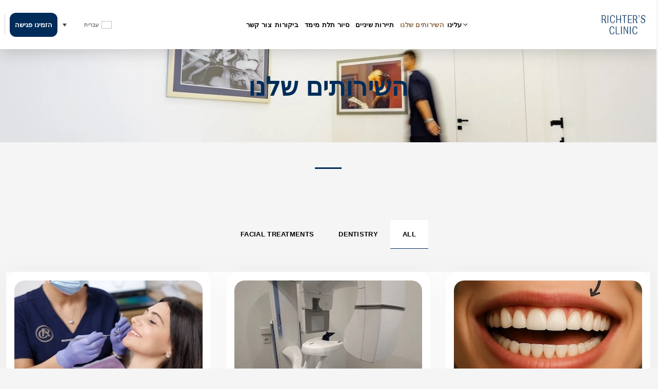

--- FILE ---
content_type: text/html; charset=UTF-8
request_url: https://www.richters.ge/he/%D7%94%D7%A9%D7%99%D7%A8%D7%95%D7%AA%D7%99%D7%9D-%D7%A9%D7%9C%D7%A0%D7%95/
body_size: 32844
content:
<!doctype html><html dir="rtl" lang="he-IL" ><head><script data-no-optimize="1">var litespeed_docref=sessionStorage.getItem("litespeed_docref");litespeed_docref&&(Object.defineProperty(document,"referrer",{get:function(){return litespeed_docref}}),sessionStorage.removeItem("litespeed_docref"));</script>  <script type="litespeed/javascript">(function(w,d,s,l,i){w[l]=w[l]||[];w[l].push({'gtm.start':new Date().getTime(),event:'gtm.js'});var f=d.getElementsByTagName(s)[0],j=d.createElement(s),dl=l!='dataLayer'?'&l='+l:'';j.async=!0;j.src='https://www.googletagmanager.com/gtm.js?id=GTM-TJ4GWW3H';f.parentNode.insertBefore(j,f)})(window,document,'script','dataLayer','GTM-TJ4GWW3H')</script> <meta charset="UTF-8" /><meta name="viewport" content="width=device-width, initial-scale=1" /><link rel="dns-prefetch" href="https://cdn-cookieyes.com"><link rel="dns-prefetch" href="https://directory.cookieyes.com"><link rel="dns-prefetch" href="https://log.cookieyes.com"><meta name='robots' content='index, follow, max-image-preview:large, max-snippet:-1, max-video-preview:-1' /><title>השירותים שלנו | רפואת שיניים וקוסמטולוגיה בטביליסי</title><meta name="description" content="חקור את השירותים שלנו - מהשתלות שיניים וציפויים ועד טיפולי עור! בחר את השירות הרצוי והזמן את הביקור שלך עכשיו!" /><link rel="canonical" href="https://www.richters.ge/he/%d7%94%d7%a9%d7%99%d7%a8%d7%95%d7%aa%d7%99%d7%9d-%d7%a9%d7%9c%d7%a0%d7%95/" /><meta property="og:locale" content="he_IL" /><meta property="og:type" content="article" /><meta property="og:title" content="השירותים שלנו | רפואת שיניים וקוסמטולוגיה בטביליסי" /><meta property="og:description" content="חקור את השירותים שלנו - מהשתלות שיניים וציפויים ועד טיפולי עור! בחר את השירות הרצוי והזמן את הביקור שלך עכשיו!" /><meta property="og:url" content="https://www.richters.ge/he/%d7%94%d7%a9%d7%99%d7%a8%d7%95%d7%aa%d7%99%d7%9d-%d7%a9%d7%9c%d7%a0%d7%95/" /><meta property="og:site_name" content="Richters Clinic" /><meta property="og:image" content="https://www.richters.ge/wp-content/uploads/2023/11/39-3-e1712052078970.jpg" /><meta property="og:image:width" content="1440" /><meta property="og:image:height" content="400" /><meta property="og:image:type" content="image/jpeg" /><meta name="twitter:card" content="summary_large_image" /> <script type="application/ld+json" class="yoast-schema-graph">{"@context":"https://schema.org","@graph":[{"@type":"WebPage","@id":"https://www.richters.ge/he/%d7%94%d7%a9%d7%99%d7%a8%d7%95%d7%aa%d7%99%d7%9d-%d7%a9%d7%9c%d7%a0%d7%95/","url":"https://www.richters.ge/he/%d7%94%d7%a9%d7%99%d7%a8%d7%95%d7%aa%d7%99%d7%9d-%d7%a9%d7%9c%d7%a0%d7%95/","name":"השירותים שלנו | רפואת שיניים וקוסמטולוגיה בטביליסי","isPartOf":{"@id":"https://www.richters.ge/he/#website"},"primaryImageOfPage":{"@id":"https://www.richters.ge/he/%d7%94%d7%a9%d7%99%d7%a8%d7%95%d7%aa%d7%99%d7%9d-%d7%a9%d7%9c%d7%a0%d7%95/#primaryimage"},"image":{"@id":"https://www.richters.ge/he/%d7%94%d7%a9%d7%99%d7%a8%d7%95%d7%aa%d7%99%d7%9d-%d7%a9%d7%9c%d7%a0%d7%95/#primaryimage"},"thumbnailUrl":"https://www.richters.ge/wp-content/uploads/2025/03/39-3-e1712052078970-ezgif.com-jpg-to-webp-converter.webp","datePublished":"2023-10-04T03:32:22+00:00","description":"חקור את השירותים שלנו - מהשתלות שיניים וציפויים ועד טיפולי עור! בחר את השירות הרצוי והזמן את הביקור שלך עכשיו!","inLanguage":"he-IL","potentialAction":[{"@type":"ReadAction","target":["https://www.richters.ge/he/%d7%94%d7%a9%d7%99%d7%a8%d7%95%d7%aa%d7%99%d7%9d-%d7%a9%d7%9c%d7%a0%d7%95/"]}]},{"@type":"ImageObject","inLanguage":"he-IL","@id":"https://www.richters.ge/he/%d7%94%d7%a9%d7%99%d7%a8%d7%95%d7%aa%d7%99%d7%9d-%d7%a9%d7%9c%d7%a0%d7%95/#primaryimage","url":"https://www.richters.ge/wp-content/uploads/2025/03/39-3-e1712052078970-ezgif.com-jpg-to-webp-converter.webp","contentUrl":"https://www.richters.ge/wp-content/uploads/2025/03/39-3-e1712052078970-ezgif.com-jpg-to-webp-converter.webp","width":1440,"height":240,"caption":"man walking in dental clinic with background of pictures"},{"@type":"WebSite","@id":"https://www.richters.ge/he/#website","url":"https://www.richters.ge/he/","name":"Richters Clinic","description":"Art of Aesthetics","publisher":{"@id":"https://www.richters.ge/he/#organization"},"potentialAction":[{"@type":"SearchAction","target":{"@type":"EntryPoint","urlTemplate":"https://www.richters.ge/he/?s={search_term_string}"},"query-input":{"@type":"PropertyValueSpecification","valueRequired":true,"valueName":"search_term_string"}}],"inLanguage":"he-IL"},{"@type":"Organization","@id":"https://www.richters.ge/he/#organization","name":"Richters Clinic","url":"https://www.richters.ge/he/","logo":{"@type":"ImageObject","inLanguage":"he-IL","@id":"https://www.richters.ge/he/#/schema/logo/image/","url":"https://www.richters.ge/wp-content/uploads/2023/04/logo1-e1741170833588.png","contentUrl":"https://www.richters.ge/wp-content/uploads/2023/04/logo1-e1741170833588.png","width":2807,"height":753,"caption":"Richters Clinic"},"image":{"@id":"https://www.richters.ge/he/#/schema/logo/image/"}}]}</script> <link rel='dns-prefetch' href='//cdnjs.cloudflare.com' /><link rel='dns-prefetch' href='//code.jquery.com' /><link rel='dns-prefetch' href='//cdn.jsdelivr.net' /><link rel='dns-prefetch' href='//www.google.com' /><link rel="alternate" type="application/rss+xml" title="Richters Clinic &laquo; פיד‏" href="https://www.richters.ge/he/feed/" /><link rel="alternate" type="application/rss+xml" title="Richters Clinic &laquo; פיד תגובות‏" href="https://www.richters.ge/he/comments/feed/" /><link rel="alternate" title="oEmbed (JSON)" type="application/json+oembed" href="https://www.richters.ge/he/wp-json/oembed/1.0/embed?url=https%3A%2F%2Fwww.richters.ge%2Fhe%2F%25d7%2594%25d7%25a9%25d7%2599%25d7%25a8%25d7%2595%25d7%25aa%25d7%2599%25d7%259d-%25d7%25a9%25d7%259c%25d7%25a0%25d7%2595%2F" /><link rel="alternate" title="oEmbed (XML)" type="text/xml+oembed" href="https://www.richters.ge/he/wp-json/oembed/1.0/embed?url=https%3A%2F%2Fwww.richters.ge%2Fhe%2F%25d7%2594%25d7%25a9%25d7%2599%25d7%25a8%25d7%2595%25d7%25aa%25d7%2599%25d7%259d-%25d7%25a9%25d7%259c%25d7%25a0%25d7%2595%2F&#038;format=xml" /><style id="litespeed-ucss">ul{box-sizing:border-box;padding-left:2rem}:root{--wp--preset--font-size--normal:16px;--wp--preset--font-size--huge:42px}.screen-reader-text{border:0;clip:rect(1px,1px,1px,1px);clip-path:inset(50%);height:1px;margin:-1px;overflow:hidden;padding:0;position:absolute;width:1px;word-wrap:normal!important}.screen-reader-text:focus{background-color:#ddd;clip:auto!important;clip-path:none;color:#444;display:block;font-size:1em;height:auto;line-height:normal;padding:15px 23px 14px;right:5px;text-decoration:none;top:5px;width:auto;z-index:100000}:where(figure){margin:0 0 1em}:root{--wp--preset--aspect-ratio--square:1;--wp--preset--aspect-ratio--4-3:4/3;--wp--preset--aspect-ratio--3-4:3/4;--wp--preset--aspect-ratio--3-2:3/2;--wp--preset--aspect-ratio--2-3:2/3;--wp--preset--aspect-ratio--16-9:16/9;--wp--preset--aspect-ratio--9-16:9/16;--wp--preset--color--black:#000;--wp--preset--color--cyan-bluish-gray:#abb8c3;--wp--preset--color--white:#fff;--wp--preset--color--pale-pink:#f78da7;--wp--preset--color--vivid-red:#cf2e2e;--wp--preset--color--luminous-vivid-orange:#ff6900;--wp--preset--color--luminous-vivid-amber:#fcb900;--wp--preset--color--light-green-cyan:#7bdcb5;--wp--preset--color--vivid-green-cyan:#00d084;--wp--preset--color--pale-cyan-blue:#8ed1fc;--wp--preset--color--vivid-cyan-blue:#0693e3;--wp--preset--color--vivid-purple:#9b51e0;--wp--preset--color--dark-gray:#28303d;--wp--preset--color--gray:#39414d;--wp--preset--color--green:#d1e4dd;--wp--preset--color--blue:#d1dfe4;--wp--preset--color--purple:#d1d1e4;--wp--preset--color--red:#e4d1d1;--wp--preset--color--orange:#e4dad1;--wp--preset--color--yellow:#eeeadd;--wp--preset--gradient--vivid-cyan-blue-to-vivid-purple:linear-gradient(135deg,rgba(6,147,227,1) 0%,#9b51e0 100%);--wp--preset--gradient--light-green-cyan-to-vivid-green-cyan:linear-gradient(135deg,#7adcb4 0%,#00d082 100%);--wp--preset--gradient--luminous-vivid-amber-to-luminous-vivid-orange:linear-gradient(135deg,rgba(252,185,0,1) 0%,rgba(255,105,0,1) 100%);--wp--preset--gradient--luminous-vivid-orange-to-vivid-red:linear-gradient(135deg,rgba(255,105,0,1) 0%,#cf2e2e 100%);--wp--preset--gradient--very-light-gray-to-cyan-bluish-gray:linear-gradient(135deg,#eee 0%,#a9b8c3 100%);--wp--preset--gradient--cool-to-warm-spectrum:linear-gradient(135deg,#4aeadc 0%,#9778d1 20%,#cf2aba 40%,#ee2c82 60%,#fb6962 80%,#fef84c 100%);--wp--preset--gradient--blush-light-purple:linear-gradient(135deg,#ffceec 0%,#9896f0 100%);--wp--preset--gradient--blush-bordeaux:linear-gradient(135deg,#fecda5 0%,#fe2d2d 50%,#6b003e 100%);--wp--preset--gradient--luminous-dusk:linear-gradient(135deg,#ffcb70 0%,#c751c0 50%,#4158d0 100%);--wp--preset--gradient--pale-ocean:linear-gradient(135deg,#fff5cb 0%,#b6e3d4 50%,#33a7b5 100%);--wp--preset--gradient--electric-grass:linear-gradient(135deg,#caf880 0%,#71ce7e 100%);--wp--preset--gradient--midnight:linear-gradient(135deg,#020381 0%,#2874fc 100%);--wp--preset--gradient--purple-to-yellow:linear-gradient(160deg,#d1d1e4 0%,#eeeadd 100%);--wp--preset--gradient--yellow-to-purple:linear-gradient(160deg,#eeeadd 0%,#d1d1e4 100%);--wp--preset--gradient--green-to-yellow:linear-gradient(160deg,#d1e4dd 0%,#eeeadd 100%);--wp--preset--gradient--yellow-to-green:linear-gradient(160deg,#eeeadd 0%,#d1e4dd 100%);--wp--preset--gradient--red-to-yellow:linear-gradient(160deg,#e4d1d1 0%,#eeeadd 100%);--wp--preset--gradient--yellow-to-red:linear-gradient(160deg,#eeeadd 0%,#e4d1d1 100%);--wp--preset--gradient--purple-to-red:linear-gradient(160deg,#d1d1e4 0%,#e4d1d1 100%);--wp--preset--gradient--red-to-purple:linear-gradient(160deg,#e4d1d1 0%,#d1d1e4 100%);--wp--preset--font-size--small:18px;--wp--preset--font-size--medium:20px;--wp--preset--font-size--large:24px;--wp--preset--font-size--x-large:42px;--wp--preset--font-size--extra-small:16px;--wp--preset--font-size--normal:20px;--wp--preset--font-size--extra-large:40px;--wp--preset--font-size--huge:96px;--wp--preset--font-size--gigantic:144px;--wp--preset--spacing--20:.44rem;--wp--preset--spacing--30:.67rem;--wp--preset--spacing--40:1rem;--wp--preset--spacing--50:1.5rem;--wp--preset--spacing--60:2.25rem;--wp--preset--spacing--70:3.38rem;--wp--preset--spacing--80:5.06rem;--wp--preset--shadow--natural:6px 6px 9px rgba(0,0,0,.2);--wp--preset--shadow--deep:12px 12px 50px rgba(0,0,0,.4);--wp--preset--shadow--sharp:6px 6px 0px rgba(0,0,0,.2);--wp--preset--shadow--outlined:6px 6px 0px -3px rgba(255,255,255,1),6px 6px rgba(0,0,0,1);--wp--preset--shadow--crisp:6px 6px 0px rgba(0,0,0,1)}.wpml-ls-legacy-dropdown{width:15.5em;max-width:100%}.wpml-ls-legacy-dropdown>ul{position:relative;padding:0;margin:0!important;list-style-type:none}.wpml-ls-legacy-dropdown .wpml-ls-current-language:focus .wpml-ls-sub-menu,.wpml-ls-legacy-dropdown .wpml-ls-current-language:hover .wpml-ls-sub-menu{visibility:visible}.wpml-ls-legacy-dropdown .wpml-ls-item{padding:0;margin:0;list-style-type:none}.wpml-ls-legacy-dropdown a{display:block;text-decoration:none;color:#444;border:1px solid #cdcdcd;background-color:#fff;padding:5px 10px;line-height:1}.wpml-ls-legacy-dropdown a span,img,svg{vertical-align:middle}.wpml-ls-legacy-dropdown a.wpml-ls-item-toggle{position:relative;padding-right:calc(10px + 1.4em)}.rtl .wpml-ls-legacy-dropdown a.wpml-ls-item-toggle{padding-right:10px;padding-left:calc(10px + 1.4em)}.wpml-ls-legacy-dropdown a.wpml-ls-item-toggle:after{content:"";vertical-align:middle;display:inline-block;border:.35em solid transparent;border-top:.5em solid;position:absolute;right:10px;top:calc(50% - .175em)}.rtl .wpml-ls-legacy-dropdown a.wpml-ls-item-toggle:after{right:auto;left:10px}.wpml-ls-legacy-dropdown .wpml-ls-current-language:hover>a,.wpml-ls-legacy-dropdown a:focus,.wpml-ls-legacy-dropdown a:hover{color:#000;background:#eee}.wpml-ls-legacy-dropdown .wpml-ls-sub-menu{visibility:hidden;position:absolute;top:100%;right:0;left:0;border-top:1px solid #cdcdcd;padding:0;margin:0;list-style-type:none;z-index:101}.wpml-ls-legacy-dropdown .wpml-ls-sub-menu a{border-width:0 1px 1px}.wpml-ls-legacy-dropdown .wpml-ls-flag{display:inline;vertical-align:middle}.wpml-ls-legacy-dropdown .wpml-ls-flag+span{margin-left:.4em}.rtl .wpml-ls-legacy-dropdown .wpml-ls-flag+span{margin-left:0;margin-right:.4em}.wp-gr .grw-review .wp-google-feedback::-webkit-scrollbar-thumb:window-inactive{background:#ccc!important}@font-face{font-display:swap;font-family:"Font Awesome 5 Free";font-style:normal;font-weight:400;font-display:block;src:url(/wp-content/themes/richters-clinic/webfonts/fa-regular-400.eot);src:url(/wp-content/themes/richters-clinic/webfonts/fa-regular-400.eot?#iefix)format("embedded-opentype"),url(/wp-content/themes/richters-clinic/webfonts/fa-regular-400.woff2)format("woff2"),url(/wp-content/themes/richters-clinic/webfonts/fa-regular-400.woff)format("woff"),url(/wp-content/themes/richters-clinic/webfonts/fa-regular-400.ttf)format("truetype"),url(/wp-content/themes/richters-clinic/webfonts/fa-regular-400.svg#fontawesome)format("svg")}.resp-tabs-container,body{padding:0;background-color:#fff}body{background:#f5f5f5;font-family:var(--bs-font-sans-serif);font-size:1rem;-webkit-text-size-adjust:100%;-webkit-tap-highlight-color:transparent;margin:0;-webkit-font-smoothing:antialiased;-moz-osx-font-smoothing:grayscale;width:100%;font-weight:400;font-style:normal;color:#8f8c90;font-size:15px;line-height:1.8;letter-spacing:.02em}ul.resp-tabs-list{margin:0;padding:0}p{padding:0}.resp-tabs-list li,h2.resp-accordion{cursor:pointer;font-size:13px;margin:0}.resp-tabs-list li{font-weight:600;display:inline-block;list-style:none;float:left}.resp-tabs-container{clear:left}h2.resp-accordion{display:none;border:1px solid #c1c1c1;border-top:0 solid #c1c1c1;padding:10px 15px}.resp-tab-content{display:none}.resp-tab-active{padding:12px 14px 14px!important;background-color:#fff}h2.resp-tab-active{border-bottom:0 solid #c1c1c1!important;margin-bottom:0!important;padding:10px 15px!important;background:#dbdbdb!important}.hd_lang_switcher .wpml-ls-legacy-dropdown ul,.resp-tab-content-active{display:block}@media only screen and (max-width:768px){ul.resp-tabs-list{display:none}h2.resp-accordion{display:block}}@font-face{font-display:swap;font-family:slick;font-weight:400;font-style:normal;src:url(/wp-content/themes/richters-clinic/fonts/slick.eot);src:url(/wp-content/themes/richters-clinic/fonts/slick.eot?#iefix)format("embedded-opentype"),url(/wp-content/themes/richters-clinic/fonts/slick.woff)format("woff"),url(/wp-content/themes/richters-clinic/fonts/slick.ttf)format("truetype"),url(/wp-content/themes/richters-clinic/fonts/slick.svg#slick)format("svg")}:root{--bs-blue:#0d6efd;--bs-indigo:#6610f2;--bs-purple:#6f42c1;--bs-pink:#d63384;--bs-red:#dc3545;--bs-orange:#fd7e14;--bs-yellow:#ffc107;--bs-green:#198754;--bs-teal:#20c997;--bs-cyan:#0dcaf0;--bs-white:#fff;--bs-gray:#5a585b;--bs-gray-dark:#343a40;--bs-primary:#0d6efd;--bs-secondary:#6c757d;--bs-success:#198754;--bs-info:#0dcaf0;--bs-warning:#ffc107;--bs-danger:#dc3545;--bs-light:#f8f9fa;--bs-dark:#212529;--bs-font-sans-serif:system-ui,-apple-system,"Segoe UI",Roboto,"Helvetica Neue",Arial,"Noto Sans","Liberation Sans",sans-serif,"Apple Color Emoji","Segoe UI Emoji","Segoe UI Symbol","Noto Color Emoji";--bs-font-monospace:SFMono-Regular,Menlo,Monaco,Consolas,"Liberation Mono","Courier New",monospace;--bs-gradient:linear-gradient(180deg,rgba(255,255,255,.15),rgba(255,255,255,0))}*,:after,:before{box-sizing:border-box}@media (prefers-reduced-motion:no-preference){:root{scroll-behavior:smooth}}h1,h2,h3,h4{margin-bottom:.5rem}h1{font-size:calc(1.375rem + 1.5vw)}@media (min-width:1200px){h1{font-size:2.5rem}}h2{font-size:calc(1.325rem + .9vw)}@media (min-width:1200px){h2{font-size:2rem}}h3{font-size:calc(1.3rem + .6vw)}@media (min-width:1200px){h3{font-size:1.75rem}}h4{font-size:calc(1.275rem + .3vw)}@media (min-width:1200px){h4{font-size:1.5rem}}p,ul{margin-bottom:1rem}ul{margin-top:0}ul ul{margin-bottom:0}b{font-weight:700}a{margin:0;padding:0;text-decoration:none!important;outline:0!important;color:#ecb61e;-webkit-transition:all .3s ease-in-out;-moz-transition:all .3s ease-in-out;-ms-transition:all .3s ease-in-out;-o-transition:all .3s ease-in-out;transition:all .3s ease-in-out}a:hover{color:red}figure{margin:0 0 1rem;margin:0}label{display:inline-block}button{border-radius:0}button:focus:not(:focus-visible){outline:0}button,input,textarea{margin:0;font-size:inherit;line-height:inherit}button{text-transform:none}[role=button]{cursor:pointer}[type=button],[type=submit],button{-webkit-appearance:button}[type=button]:not(:disabled),[type=submit]:not(:disabled),button:not(:disabled){cursor:pointer}::-moz-focus-inner{padding:0;border-style:none}textarea{background-color:transparent;-webkit-appearance:none;appearance:none;-webkit-border-radius:0;-moz-border-radius:0;-ms-border-radius:0;border-radius:0;border:0;border-bottom:1px solid rgba(0,0,0,.1);padding:10px 5px;width:100%;color:#000;height:130px;outline:0!important;resize:none}fieldset{min-width:0;padding:0;margin:0;border:0}legend{float:left;width:100%;padding:0;margin-bottom:.5rem;font-size:calc(1.275rem + .3vw);line-height:inherit}@media (min-width:1200px){legend{font-size:1.5rem}}legend+*{clear:left}::-webkit-datetime-edit-day-field,::-webkit-datetime-edit-fields-wrapper,::-webkit-datetime-edit-hour-field,::-webkit-datetime-edit-minute,::-webkit-datetime-edit-month-field,::-webkit-datetime-edit-text,::-webkit-datetime-edit-year-field{padding:0}::-webkit-inner-spin-button{height:auto}::-webkit-search-decoration{-webkit-appearance:none}::-webkit-color-swatch-wrapper{padding:0}::file-selector-button{font:inherit}::-webkit-file-upload-button{font:inherit;-webkit-appearance:button}iframe{border:0}.container{width:100%;padding-right:var(--bs-gutter-x,.75rem);padding-left:var(--bs-gutter-x,.75rem);margin-right:auto;margin-left:auto}@media (min-width:576px){.container{max-width:540px}}@media (min-width:768px){.container{max-width:720px}}@media (min-width:992px){.container{max-width:960px}}@media (min-width:1200px){.container{max-width:1140px}}@media (min-width:1400px){.container{max-width:1320px}}.row{--bs-gutter-x:1.5rem;--bs-gutter-y:0;display:flex;flex-wrap:wrap;margin-top:calc(var(--bs-gutter-y)*-1);margin-right:calc(var(--bs-gutter-x)*-.5);margin-left:calc(var(--bs-gutter-x)*-.5)}.row>*{flex-shrink:0;width:100%;max-width:100%;padding-right:calc(var(--bs-gutter-x)*.5);padding-left:calc(var(--bs-gutter-x)*.5);margin-top:var(--bs-gutter-y)}.col-6{flex:0 0 auto;width:50%}@media (min-width:768px){.col-md-6{flex:0 0 auto;width:50%}}@media (min-width:992px){.col-lg-2,.col-lg-4{flex:0 0 auto;width:16.66666667%}.col-lg-4{width:33.33333333%}}.fade{transition:opacity .15s linear}@media (prefers-reduced-motion:reduce){.fade{transition:none}}.fade:not(.show){opacity:0}.collapse:not(.show){display:none}.navbar{position:relative;display:flex;flex-wrap:wrap;align-items:center;justify-content:space-between;padding-top:.5rem;padding-bottom:.5rem}.navbar-brand{padding-top:.3125rem;padding-bottom:.3125rem;margin-right:1rem;font-size:1.25rem;text-decoration:none;white-space:nowrap}.navbar-nav{display:flex;flex-direction:column;padding-left:0;margin-bottom:0;list-style:none}.navbar-collapse{flex-basis:100%;flex-grow:1;align-items:center}.navbar-toggler{padding:.25rem .75rem;font-size:1.25rem;line-height:1;background-color:transparent;border:1px solid transparent;border-radius:.25rem;transition:box-shadow .15s ease-in-out}@media (prefers-reduced-motion:reduce){.navbar-toggler{transition:none}}.navbar-toggler:hover{text-decoration:none}.navbar-toggler:focus{text-decoration:none;outline:0;box-shadow:0 0 0 .25rem}@media (min-width:992px){.navbar-expand-lg{flex-wrap:nowrap;justify-content:flex-start}.navbar-expand-lg .navbar-nav{flex-direction:row}.navbar-expand-lg .navbar-collapse{display:flex!important;flex-basis:auto}.navbar-expand-lg .navbar-toggler{display:none}}.btn-close{box-sizing:content-box;width:1em;height:1em;padding:.25em;color:#000;background:url("data:image/svg+xml,%3csvg xmlns='http://www.w3.org/2000/svg' viewBox='0 0 16 16' fill='%23000'%3e%3cpath d='M.293.293a1 1 0 011.414 0L8 6.586 14.293.293a1 1 0 111.414 1.414L9.414 8l6.293 6.293a1 1 0 01-1.414 1.414L8 9.414l-6.293 6.293a1 1 0 01-1.414-1.414L6.586 8 .293 1.707a1 1 0 010-1.414z'/%3e%3c/svg%3e")center/1em auto no-repeat;border:0;border-radius:.25rem;opacity:.5}.btn-close:hover{color:#000;text-decoration:none;opacity:.75}.btn-close:focus{outline:0;box-shadow:0 0 0 .25rem rgba(13,110,253,.25);opacity:1}.btn-close:disabled{pointer-events:none;-webkit-user-select:none;-moz-user-select:none;user-select:none;opacity:.25}.modal{position:fixed;top:0;left:0;z-index:1060;display:none;width:100%;height:100%;overflow-x:hidden;overflow-y:auto;outline:0}.modal-dialog{position:relative;width:auto;margin:.5rem;pointer-events:none}.modal.fade .modal-dialog{transition:transform .3s ease-out;transform:translate(0,-50px)}@media (prefers-reduced-motion:reduce){.modal.fade .modal-dialog{transition:none}}.modal-dialog-centered{display:flex;align-items:center;min-height:calc(100% - 1rem)}.modal-content{position:relative;display:flex;flex-direction:column;width:100%;pointer-events:auto;background-color:#fff;background-clip:padding-box;border:1px solid rgba(0,0,0,.2);border-radius:.3rem;outline:0}.modal-header{display:flex;flex-shrink:0;align-items:center;justify-content:space-between;padding:1rem;border-top-left-radius:calc(.3rem - 1px);border-top-right-radius:calc(.3rem - 1px)}.modal-header .btn-close{padding:.5rem;margin:-.5rem -.5rem -.5rem auto}.modal-body{position:relative;flex:1 1 auto;padding:1rem}@media (min-width:576px){.modal-dialog{max-width:500px;margin:1.75rem auto}.modal-dialog-centered{min-height:calc(100% - 3.5rem)}}@media (min-width:992px){.modal-xl{max-width:800px}}@media (min-width:1200px){.modal-xl{max-width:1140px}}.ms-auto{margin-left:auto!important}body p,html[dir=rtl] .gform_wrapper.gravity-theme input[type=email],html[dir=rtl] .gform_wrapper.gravity-theme input[type=tel]{direction:rtl}p{margin:0 0 22px}h1:last-child,h2:last-child,p:last-child{margin-bottom:0}h1,h2,h3{margin:0 0 25px;padding:0;color:#000}h1,h2,h3,h4{font-weight:700;font-family:"Poppins",sans-serif;direction:rtl}h4{margin:0 0 25px;padding:0;color:#000;font-size:24px;line-height:1.2}h1,h2,h3{font-size:90px;line-height:1}h2,h3{font-size:70px}h3{font-size:50px}img{max-width:100%}input[type=email],input[type=tel],input[type=text]{background-color:transparent;width:100%;-webkit-appearance:none;appearance:none;-webkit-border-radius:0;-moz-border-radius:0;-ms-border-radius:0;border-radius:0;color:#000;border:0;border-bottom:1px solid rgba(0,0,0,.1);height:44px;padding:0 5px;outline:0!important}input[type=submit]{background:#002c59;color:#fff;height:52px;border:0;-webkit-appearance:none;appearance:none;-webkit-border-radius:12px;-moz-border-radius:12px;-ms-border-radius:12px;border-radius:12px;padding-left:35px;padding-right:35px;cursor:pointer;font-size:15px;font-weight:600;outline:0!important;-webkit-transition:all .3s ease-in-out;transition:all .3s ease-in-out}input[type=submit]:hover{background:#8c6a46;color:#fff}::-webkit-input-placeholder{opacity:1!important;color:#000!important}:-ms-input-placeholder{opacity:1!important;color:#000!important}::-moz-placeholder{opacity:1!important;color:#000!important}:-moz-placeholder{opacity:1!important;color:#000!important}.navbar-brand{padding:0;margin:0;width:120px;min-width:120px;display:inline-block;line-height:1}.navbar{background:0 0;margin:0;padding:0;min-height:inherit;height:inherit;border:0;-webkit-border-radius:0;-moz-border-radius:0;-ms-border-radius:0;-o-border-radius:0;border-radius:0}.navbar-nav li{position:relative;list-style:none}.navbar-nav>li{margin:0 16px;position:relative}.navbar-nav>li:last-child{margin-right:0}.navbar-nav>li:first-child{margin-left:0}.navbar-nav>li>a,.sub-menu>li>a{color:#000;font-size:16px;line-height:1.2;position:relative}.navbar-nav>li>a:after{content:"";display:block;width:0;height:2px;background:#3b61dc;position:absolute;bottom:-10px;left:50%;-webkit-transform:translateX(-50%);transform:translateX(-50%);-webkit-transition:all .3s ease-in-out;transition:all .3s ease-in-out}.footer_logo a img,.home_our_service_inner figure a img,.navbar-brand img,.navbar-nav>li.current-menu-item>a:after,.navbar-nav>li.menu-item-has-children:hover>a:after,.navbar-nav>li>a:hover:after{width:100%}.sub-menu{position:absolute;top:100%;left:0;z-index:1000;display:none;border:0;-webkit-border-radius:15px;-moz-border-radius:15px;-ms-border-radius:15px;-o-border-radius:15px;border-radius:15px;width:220px;padding:4px 12px;background:#fff;box-shadow:0 4px 54px rgba(0,0,0,.25)}.sub-menu>li>a{display:block;width:100%;padding:17px 0;font-size:15px;font-weight:500}.sub-menu>li{width:100%;display:block;border-bottom:1px solid #eaeaea}.sub-menu>li:last-child{border-bottom:none}.navbar-nav>li.current-menu-item>a,.navbar-nav>li.menu-item-has-children:hover>a,.navbar-nav>li>a:hover,.sub-menu>li>a:hover{color:#8c6a46}.navbar-collapse .navbar-toggler,.navbar-nav>li.current-menu-item>a:after,.navbar-nav>li.menu-item-has-children:hover>a:after,.navbar-nav>li>a:hover:after{display:none}#navoverlay{display:block;pointer-events:none;position:fixed;left:0;top:0;width:100%;height:100%;background:0 0;margin:0;padding:0!important;z-index:99;-webkit-transition:background-color .5s linear;transition:background-color .5s linear}.cmn_gap{padding:100px 0}.text_center{text-align:center}.header_container{padding:0 12px;margin:0 auto;max-width:1170px;width:100%}.main_hd_right_wrap{display:flex;align-items:center;justify-content:center;width:100%}.header_right_list{padding-left:20px;position:relative}.header_right_list:before{position:absolute;left:0;top:50%;transform:translateY(-50%);width:1px;height:39px;background:#d0d0d0;content:""}.header_right_list ul{display:flex;align-items:center;list-style:none;padding-left:0;margin:0}.header_right_list ul li{line-height:1}.header_right_list ul li:not(:last-child){margin:0 18px 0 0}.cmn_btn,.navbar-nav>li{line-height:1;padding:45px 0}.navbar-nav>li.menu-item-has-children{padding-right:12px}.cmn_btn{display:inline-flex;justify-content:center;align-items:center;padding:17px 40px;background:#002c59;border-radius:12px;color:#fff;text-transform:uppercase;border:0}.cmn_btn:hover{background:#8c6a46;color:#fff}.header_right_list .cmn_btn{padding-left:20px;padding-right:20px}.navbar-nav>li>a{font-weight:700}li.menu-item-has-children:after{position:absolute;right:0;top:50%;transform:translateY(-50%);width:9px;height:5px;content:"";background:url(/wp-content/themes/richters-clinic/images/menu_drop_arw.svg)no-repeat center center;transition:all .3s ease-in-out}.cmn_btn,.rj_h1,.rj_h2{font-weight:600}.rj_h1{font-size:50px;line-height:1.1;color:#002c59;margin-bottom:34px;text-align:center}.rj_h2{font-size:40px;line-height:1.25;padding-bottom:22px;position:relative}.rj_h2:after{position:absolute;width:52px;height:3px;background:#002c59;content:"";left:0;bottom:0}.sec_hd{margin-bottom:100px}.rj_h2.text_center:after{left:50%;transform:translateX(-50%)}.home_our_service_inner{padding:17px 16px 26px;background:#fff;box-shadow:0 4px 44px rgba(203,206,208,.24);border-radius:20px;overflow:hidden;height:100%;display:flex;flex-direction:column;justify-content:space-between}.home_our_service_inner figure{margin-bottom:28px;border-radius:20px;overflow:hidden}.home_our_service_inner figure a{display:block;width:100%}.rj_h3{font-size:19px;line-height:1.8;font-weight:500;margin-bottom:17px}.rj_h3,.rj_h3 a{color:#000}.home_our_service_inner .pg_btn{margin-top:13px}.home_our_service_inner .pg_btn a{font-size:13px;font-weight:600}.nrm_btn{color:#002c59;text-decoration:underline!important}.nrm_btn:hover,.rj_h3 a:hover{color:#8c6a46}.home_our_service_col{padding:0 15px}.home_our_service_row{margin:0-15px}.home_our_service_inner p{font-size:14px;margin-bottom:10px}.resp-tab-content{padding:0;border:0}.resp-tab-active{border:0;margin-bottom:0!important}.resp-tabs-list li,.resp-tabs-list li.resp-tab-active{padding:16px 24px!important}.resp-tabs-list li{color:#000;text-transform:uppercase;border-bottom:1px solid transparent}.resp-tabs-list li.resp-tab-active{border-bottom:1px solid #002c59}.resp-tabs-list{float:none;display:flex;align-items:center;justify-content:center;flex-wrap:wrap;margin-bottom:45px!important}.home_our_service,.resp-tabs-list{position:relative}.home_our_service.cmn_gap{padding-top:30px}.home_our_service .sec_hd,.home_our_service_tab{position:relative;z-index:2}.contact_us{background:#002c59}.contact_box_wrap{max-width:705px;position:relative;z-index:4}.hm_cont_form input[type=email],.hm_cont_form input[type=tel],.hm_cont_form input[type=text]{background:#0e3d6d;border-radius:12px;padding:0 21px;color:#fff;letter-spacing:.065em;font-size:13px;border:0;outline:0;height:52px}.hm_cont_form input[type=email]::placeholder,.hm_cont_form input[type=tel]::placeholder,.hm_cont_form input[type=text]::placeholder{opacity:1!important;color:#fff!important}.hm_cont_form input[type=submit]{background:#8c6a46;color:#fff;font-size:15px;line-height:1.2;width:100%;padding:17px;height:auto;text-transform:uppercase;border-radius:12px}.hm_cont_form input[type=submit]:hover{color:#8c6a46;background:#fff}.cont_h2{font-size:35px;color:#fff;line-height:.82;margin-bottom:17px;font-weight:600}.contact_box p{font-size:18px;color:#fff}.contact_box{padding-bottom:16px}.contact_box:after{position:absolute;left:0;bottom:0;width:52px;height:3px;background:#fff;content:""}.contact_box,.contact_us_box_main,.hm_cont_form{position:relative}.hm_cont_form{max-width:628px;z-index:4}.cont_left_shape,.cont_right_shape{position:absolute;top:0;bottom:0;z-index:1;max-width:575px;width:100%;opacity:.04}.cont_left_shape{left:0}.cont_right_shape{right:0}.cont_left_shape img,.cont_right_shape img{width:100%;height:100%;object-fit:cover;object-position:center center}.contact_us{position:relative}.main_footer{background:#0c131b;padding:48px 0 60px}.footer_logo a{display:inline-flex;width:200px;line-height:1}.main_footer ul{list-style:none;padding-left:0;margin-bottom:0}.footer_logo{line-height:0;margin-bottom:21px}.footer_fst .ftr_tel a span img,.ftr-nav-icon img{filter:brightness(0) invert(1)}.footer_fst .ftr_tel a span{display:inline-flex;margin-right:12px}.footer_box a{display:inline-block}.ftr_tel a{display:inline-flex;align-items:center;line-height:1;color:#fff}.footer-info a,.footer_box ul li,.footer_box ul li a{color:#fff}.footer_fst ul li{margin-bottom:25px;line-height:1}.footer_fst ul li:last-child,.footer_fst ul li:last-child a{font-size:14px}.footer_box li{line-height:1;margin-bottom:30px}.footer_box li:last-child{margin-bottom:0}.footer_third{padding-left:40px}.footer_scnd{padding-left:70px}.footer-info a:hover,.footer_box ul li a:hover{color:#8c6a46}.footer-info li{margin:0 0 14px;color:#fff}.footer-info li,.ftr-nav-icon,.inner_banner{display:flex;align-items:center}.ftr-nav-icon{background:#8c6a46;width:30px;height:30px;border-radius:50%;flex-wrap:wrap;justify-content:center;padding:8px;margin-right:12px}.inner_banner{background-size:cover!important;background-repeat:no-repeat!important;background-position:center center!important;padding:30px 0 45px;min-height:335px}.contact_wave{position:absolute;left:0;bottom:0;z-index:2;max-width:295px;line-height:0;width:100%}.contact_wave img,.gform_wrapper.gravity-theme .gfield input.large,.gform_wrapper.gravity-theme .gfield textarea,.hd_lang_switcher .wpml-ls-legacy-dropdown ul li{width:100%}.mob_right_reserve{display:none}.modal-header{padding:0;border:0}.modal-header button.btn-close{opacity:1;color:#fff;border-radius:100%;background:url(/wp-content/themes/richters-clinic/images/close-btn-img.png)center center/14px no-repeat #002c59;margin:-8px -.5rem -.5rem auto}.custom-modal .modal-body{padding:0}.custom-modal .modal-content{border-radius:10px}.custom-modal .modal-xl{width:1030px}body,html{overflow-x:hidden}.main-head{position:fixed;top:0;left:0;right:0;width:100%;z-index:999;background:#fff;box-shadow:0 2px 35px rgba(0,0,0,.2)}.inner_banner{margin-top:106px}.hd_lang_switcher .wpml-ls-legacy-dropdown{width:auto}.hd_lang_switcher .wpml-ls-legacy-dropdown ul li a span{max-width:55px;overflow:hidden;font-size:11px;min-width:55px}.hd_lang_switcher .wpml-ls-legacy-dropdown ul li a{display:flex;align-items:center;padding:7px 10px 7px 5px;border-radius:3px;font-size:12px}.hd_lang_switcher .wpml-ls-legacy-dropdown ul li a:after{right:2px}@media (min-width:1025px){.navbar-nav li.menu-item-has-children:hover>.sub-menu{display:block}}@media (min-width:1200px){.header_container{padding:0 50px;margin:0 auto;width:100%;max-width:1600px}.container{max-width:1600px}}@media (max-width:1699px){.navbar-brand{width:120px;min-width:120px}.navbar-nav>li{margin:0 10px}}@media (max-width:1599px){.header_container{padding:0 30px}.navbar-brand{width:120px;min-width:120px}}@media (max-width:1499px){.navbar-brand{width:110px;min-width:110px}.navbar-nav>li{margin:0 8px}.main_hd_right_wrap{padding-left:5px}.navbar-nav>li>a{font-size:15px}.header_right_list ul li:not(:last-child){margin:0 15px 0 0}.header_right_list{padding-left:18px}.main_hd_menu{padding-right:10px}}@media (max-width:1399px){.header_right_list{padding-left:15px}.header_right_list .cmn_btn{font-size:14px;padding:17px 12px}.navbar-nav>li{margin:0 8px}.main_hd_menu{padding-right:15px}.header_container{padding:0 20px}.header_right_list ul li:not(:last-child){margin:0 12px 0 0}.footer_logo a{width:150px}.navbar-nav>li>a{font-size:14px}}@media (max-width:1299px){.header_right_list ul li:not(:last-child){margin:0 8px 0 0}.main_hd_right_wrap{padding-left:5px}.header_container{padding:0 9px}.main_hd_menu{padding-right:10px}.header_right_list{padding-left:10px}.header_right_list .cmn_btn,.navbar-nav>li>a{font-size:13px}.navbar-nav>li{padding:40px 0;margin:0 6px}.header_right_list .cmn_btn{padding:17px 10px}.inner_banner{margin-top:97px}.hd_lang_switcher .wpml-ls-legacy-dropdown ul li a{padding:5px 10px 5px 5px}}@media (max-width:1199px){.cmn_gap{padding:80px 0}.main_hd_right_wrap{padding-left:2px}.navbar-nav>li{margin:0 6px;padding-top:35px;padding-bottom:35px}.header_right_list .cmn_btn,.navbar-nav>li>a{font-size:11px}.header_right_list .cmn_btn{padding:15px 8px}.header_right_list ul li:not(:last-child){margin:0 8px 0 0}.header_right_list{padding-left:6px}.main_hd_menu{padding-right:6px}.header_container{padding:0 12px}.navbar-brand{width:100px;min-width:100px}.rj_h1{font-size:58px;margin-bottom:25px}.rj_h2{font-size:38px}.sec_hd{margin-bottom:30px}.resp-tabs-list li,.resp-tabs-list li.resp-tab-active{padding:10px 20px!important}.home_our_service_col{padding:0 12px}.home_our_service_row{margin:0-12px}.home_our_service_inner{padding:12px 10px 18px}.home_our_service_inner figure{margin-bottom:20px}.rj_h2:after{width:45px}.cmn_btn{padding:15px 30px}.cont_h2{font-size:30px}.hm_cont_form{max-width:550px}.footer_fst .ftr_tel a span{margin-right:8px;max-width:18px}.footer_fst ul li:last-child,.footer_fst ul li:last-child a{line-height:1.2}.footer_scnd{padding-left:50px}.footer_third{padding-left:8px}.inner_banner{min-height:300px;margin-top:87px}}@media (max-width:1024px){.navbar-nav>li.menu-item-has-children{padding-right:20px}.navbar-nav>li{padding-top:35px;padding-bottom:35px}.navbar-nav>li.menu-item-has-children>a:after,.navbar-nav>li>a:after{width:100%;opacity:0}.navbar-nav>li.current-menu-item>a:after,.navbar-nav>li.menu-item-has-children:hover>a:after,.navbar-nav>li>a:hover:after{width:100%;opacity:1}.navbar-nav>li.menu-item-has-children:after{display:none}}@media (max-width:991px){.navbar-toggler{position:relative;width:33px;height:28px;padding:0;outline:0!important;border:0!important;box-shadow:none!important}.stick,.stick:after,.stick:before{width:30px;height:2px;background:#000;position:absolute;left:0;top:auto;transition:all .6s;border-radius:5px}.stick:after,.stick:before{content:"";top:-10px}.stick:after{top:10px}.sub-menu{position:relative;width:90%;left:inherit;top:inherit;right:inherit;margin:0 auto;box-shadow:none;border:1px solid #eaeaea;border-radius:5px;padding:0}.navbar-nav>li.menu-item-has-children{padding-right:0}.navbar-nav>li{margin:0;padding:0}.navbar-nav li.menu-item-has-children>a{padding-right:30px!important}.navbar-nav>li>a{padding:8px 20px;display:inline-block;width:100%}.sub-menu>li>a{padding-left:10px}.navbar-nav>li>a:after{bottom:0}.navbar-collapse{background:#fff;position:fixed;top:0;height:100%!important;width:290px;overflow-y:auto;right:0;margin:0;display:block!important;-webkit-transform:translateX(100%);transform:translateX(100%);-webkit-transition:transform .2s ease-in-out!important;transition:transform .2s ease-in-out!important;z-index:100}.navbar-collapse .navbar-nav{margin:80px 0 0!important;padding:0 0 40px}.navbar-collapse .navbar-toggler{display:block;right:20px;top:20px;position:absolute}.cmn_gap{padding:65px 0}.header_right_list{order:2;margin-left:auto;padding-left:0;border-left:none}.navbar-toggler{order:2;margin-left:15px}.header_right_list ul,.navbar-brand{order:1}.header_right_list:before{display:none}.main-head{padding:15px 0}.rj_h1{font-size:50px}.header_right_list .cmn_btn,.navbar-nav>li>a{font-size:14px}.navbar-brand{width:110px;min-width:110px}.header_right_list ul li:not(:last-child){margin:0 15px 0 0}.rj_h2{font-size:35px}h2.resp-accordion{font-size:15px;border:0;background:#fff!important;padding:18px 14px;border-radius:10px;box-shadow:0 0 30px rgba(56,153,232,.1);margin-bottom:15px;font-weight:600;text-transform:uppercase}.resp-accordion.resp-tab-active{background:#fff!important;color:#8c6a46;padding:18px 14px!important;margin-bottom:15px!important}.resp-tab-content{margin:15px 0}.home_our_service_col{margin-bottom:20px}.hm_cont_form{max-width:100%}.main_footer_col{margin-bottom:25px}.main_footer{padding:40px 0}.footer_scnd,.footer_third{padding-left:0}.header_right_list{display:flex;align-items:center}.main_hd_menu{width:100%}.main_hd_right_wrap{justify-content:flex-start;padding:0}.footer-info{padding:10px 0 20px}.mob_right_reserve{display:block;text-align:center}.desk_right_reserve{display:none}.mob_right_reserve p a{display:inline-block;color:#fff}.mob_right_reserve p{color:#fff}.mob_right_reserve p a:hover{color:#8c6a46}.inner_banner{min-height:230px;padding:25px 0;margin-top:76px}.inner_banner .rj_h1{font-size:42px}}@media (max-width:767px){.main-head{position:fixed;top:0;left:0;z-index:99;width:100%;background:#fff;box-shadow:0 4px 44px rgba(203,206,208,.24)}.rj_h1{font-size:42px}.rj_h2{font-size:32px;padding-bottom:15px}.cmn_gap{padding:50px 0}.cont_h2{font-size:28px;line-height:1.2}.contact_box p{font-size:16px}.footer_fst ul li.ftr_tel{margin-bottom:0}.inner_banner{min-height:170px;margin-top:0}.inner_banner .rj_h1{font-size:38px}}@media (max-width:575px){.header_right_list .cmn_btn{font-size:12px}.rj_h1{font-size:38px}.rj_h2{font-size:30px}.rj_h3{font-size:18px}.inner_banner .rj_h1{font-size:36px}.footer_logo a{width:120px}.header_right_list ul li:not(:last-child){margin:0 10px 0 0}.navbar-toggler{margin-left:10px}.custom-modal .modal-body{padding:30px 20px}.navbar-brand{width:90px;min-width:90px}}@media (max-width:479px){.rj_h2{font-size:26px}.rj_h1{font-size:35px;margin-bottom:18px}.main_footer_col{width:100%}.header_right_list{justify-content:space-between}.cmn_gap{padding:40px 0}.hm_cont_form input[type=submit]{font-size:14px}.main_footer{padding-bottom:50px}.header_right_list .cmn_btn{font-size:10px;padding:10px 8px;width:140px;text-align:center;line-height:1.4em;border-radius:8px}.navbar-toggler{width:24px;margin-left:8px}.stick,.stick:after,.stick:before{width:24px}.navbar-brand{margin:0;line-height:0;width:76px;min-width:76px}.navbar-collapse .navbar-nav{padding:0 0 18px}.inner_banner .rj_h1{font-size:34px}.mob_right_reserve{max-width:180px;margin:0 auto}.header_right_list ul li:not(:last-child){margin:0 6px 0 0}.hd_lang_switcher .wpml-ls-legacy-dropdown ul li a span{max-width:40px;font-size:8px;min-width:40px}}@media (max-width:374px){body{padding-top:62px}.header_right_list .cmn_btn{font-size:10px;padding:10px 8px;width:105px}.navbar-brand{width:65px;min-width:65px}}.button,body,button,input,textarea{font-family:"Arial Hebrew",Arial,sans-serif}@media print{@media print{@page{margin:2cm}body{font:13pt Georgia,"Times New Roman",Times,serif;font:13pt var(--global--font-secondary,Georgia,"Times New Roman",Times,serif);line-height:1.3;background:#fff!important;color:#000}h1{font-size:22pt;font-weight:700;page-break-after:avoid}h2,h3,h4{font-size:14pt;margin-top:25px}a,figure,h1{page-break-inside:avoid}h2,h3,h4,img{page-break-inside:avoid;page-break-after:avoid}ul{page-break-before:avoid}a,a:link,a:visited{background:0 0;font-weight:700;text-decoration:underline;text-align:left}a[href^=http]:after{content:" < "attr(href)"> "}a:after>img{content:""}a:not(:local-link):after{content:" < "attr(href)"> "}}}.cor-banner-height.inner_banner{height:200px;margin-top:78px;min-height:200px}.cor-banner-height.cor-pos-top{background-position:top center!important}#booking-form{display:none;margin-top:20px}.details{margin-top:20px;font-style:italic}.section-1,.section-2,.section-3,.section-4{display:none}.section-1.active-section{display:block}.jw-modal h3,.jw-modal h4{font-size:25px;text-align:center;text-transform:uppercase;color:#002c59}.jw-modal h4{font-size:20px;color:#ab9a87}#procedure-list,ul{padding-left:0}div#chosen-procedure-specialist-hour-section-4{margin-bottom:100px}#chosen-procedure-section-2,#chosen-procedure-specialist-section-3,div#chosen-procedure-specialist-hour-section-4{text-align:center;font-style:normal;font-size:14px;height:30px;line-height:30px}h4.available-hours{margin-top:30px}.close-booking,button#submit-booking{border:0;height:40px;border-radius:10px}button#submit-booking{margin-top:20px;width:200px;line-height:40px;color:#fff;background:#8c6a46;margin-right:20px;float:right}.close-booking{width:60px}#client-email,#client-firstname,#client-lastname,#client-phone{margin-bottom:15px}.booking-content{display:table;width:calc(800px - 40px)}.booking-navigation{width:220px;display:block;height:200px;float:left;margin-right:20px}.booking-sections{width:520px;float:left}.booking-nav-icon svg{width:20px;height:20px;fill:#727e95;margin-left:auto;margin-right:auto;display:block;margin-top:5px}.booking-nav-icon{float:left;width:30px;height:30px;border:1px solid #cfd6e5;border-radius:6px;margin-top:5px;margin-right:15px}.booking-nav-1,.booking-nav-2,.booking-nav-3,.booking-nav-4{clear:both;display:table;width:100%;margin-bottom:10px;height:40px;line-height:40px}.booking-nav-cont{-webkit-box-shadow:0 4px 10px rgba(166,176,196,.08),0 9px 22px rgba(166,176,196,.18);-moz-box-shadow:0 4px 10px rgba(166,176,196,.08),0 9px 22px rgba(166,176,196,.18);-o-box-shadow:0 4px 10px rgba(166,176,196,.08),0 9px 22px rgba(166,176,196,.18);box-shadow:0 4px 10px rgba(166,176,196,.08),0 9px 22px rgba(166,176,196,.18);border:1px solid #cfd6e5;border-radius:15px;padding:20px}.active-booking-nav .booking-nav-title{color:#8c6a46}.active-booking-nav .booking-nav-icon{background:#8c6a46;border:0}.active-booking-nav .booking-nav-icon svg{fill:#fff}.booking-sections-nav{width:100%;height:80px;border:1px solid #cfd6e4;clear:both;border-radius:10px}.booking-next,.booking-prev{height:40px;float:right;margin-right:20px;margin-top:20px;display:none}.booking-next{background:#8c6a46;padding-right:15px;padding-left:15px;border-radius:7px;color:#fff}.booking-next.active-next{display:table}.booking-next svg,.booking-prev svg{width:20px;fill:#fff;margin-left:10px;margin-top:10px}.booking-next span,.booking-prev span{margin-left:12px;display:block;float:left;margin-top:6px}.booking-prev{padding-right:5px;padding-left:5px;color:#333;display:table}.booking-prev svg{fill:#333}.booking-prev span{float:right}#submit-booking{display:none}.booking-nav-title{font-size:13px}.jw-modal{display:none;position:fixed;inset:0;z-index:10000;background-color:rgba(0,0,0,.75);padding:40px;overflow:auto}.jw-modal-body{padding:20px;background:#fff;width:800px;margin:0 auto}@media screen and (max-width:900px){.booking-content{width:calc(680px - 40px)}.booking-sections{width:400px}.jw-modal-body{padding:20px;background:#fff;width:680px;margin:0 auto}}@media screen and (max-width:750px){.booking-nav-title{font-size:13px;float:left;margin-right:20px}.booking-nav-icon{float:left;width:30px;height:30px;margin-right:15px}.booking-nav-1,.booking-nav-2,.booking-nav-3,.booking-nav-4{display:table}.booking-nav-cont{display:table;margin:0 auto}.booking-navigation{width:100%;display:table;height:130px;float:initial;margin-right:0}.booking-sections{width:100%;margin-top:20px}.booking-nav-1,.booking-nav-2,.booking-nav-3,.booking-nav-4{clear:none;display:none;width:auto;height:40px;line-height:40px;float:initial;margin:0 auto}.booking-nav-1.active-booking-nav{display:table}.jw-modal-body{width:480px}.booking-content{width:calc(480px - 40px)}}@media screen and (max-width:550px){.jw-modal-body{width:280px}.booking-content{width:calc(280px - 20px)}.jw-modal-body{padding:10px}#specialist-list{margin-top:50px}.booking-nav-cont{padding:10px 20px}.booking-navigation{height:62px}.booking-sections{margin-top:20px}}@media (min-width:641px){.gform_wrapper.gravity-theme .ginput_complex:not(.ginput_container_address) span:not([style*="display:none"]):not(.ginput_full){padding-right:0}}@media (min-width:300px){.custom-modal .modal-xl.modal-dialog-centered{width:90%;margin-left:auto;margin-right:auto;max-width:850px}}@media (max-width:770px){.cmn_gap{margin-top:20px}}@font-face{font-display:swap;font-family:"qlwapp-whatsapp";src:url([data-uri])format("woff");font-weight:400;font-style:normal}.qlwapp-whatsapp-icon{font-family:"qlwapp-whatsapp"!important;speak:none;font-style:normal;font-weight:400;font-variant:normal;text-transform:none;line-height:1;-webkit-font-smoothing:antialiased;-moz-osx-font-smoothing:grayscale}.qlwapp-whatsapp-icon:before{content:""}#qlwapp{pointer-events:none;box-sizing:border-box;font-size:var(--qlwapp-scheme-font-size);font-family:var(--qlwapp-scheme-font-family)}@media (min-width:430px){#qlwapp{width:430px}}#qlwapp *,.gform_wrapper.gravity-theme *{box-sizing:border-box}#qlwapp.qlwapp-bottom-right{position:fixed;z-index:9999999;left:auto;right:0;top:auto;bottom:0}#qlwapp.qlwapp-bottom-right.qlwapp-bubble .qlwapp-toggle{margin-right:20px}#qlwapp.qlwapp-rounded.qlwapp-bubble .qlwapp-toggle{border-radius:50%}#qlwapp .qlwapp-container{display:flex;flex-direction:column}#qlwapp .qlwapp-close{font-family:"Source Serif Pro";display:block;opacity:.8;font-style:unset;font-size:24px;font-weight:700;width:24px;height:24px;cursor:pointer;text-align:center;line-height:24px;z-index:1}#qlwapp .qlwapp-toggle{display:inline-flex;align-items:center;justify-content:center;pointer-events:all;cursor:pointer;box-shadow:0 1px 6px 0 rgba(0,0,0,.06),0 2px 32px 0 rgba(0,0,0,.16);margin:24px auto;position:relative;text-decoration:none}#qlwapp .qlwapp-toggle,#qlwapp .qlwapp-toggle:active,#qlwapp .qlwapp-toggle:focus,#qlwapp .qlwapp-toggle:hover{outline:0;text-decoration:none}#qlwapp.qlwapp-bubble .qlwapp-toggle{width:var(--qlwapp-scheme-icon-size,60px);height:var(--qlwapp-scheme-icon-size,60px)}#qlwapp.qlwapp-bubble .qlwapp-toggle .qlwapp-close,#qlwapp.qlwapp-bubble .qlwapp-toggle .qlwapp-icon{position:absolute;display:block;pointer-events:none;font-size:var(--qlwapp-scheme-icon-font-size,24px)}#qlwapp .qlwapp-toggle{background-color:var(--qlwapp-scheme-brand,#25d366)}#qlwapp .qlwapp-close,#qlwapp .qlwapp-toggle{color:var(--qlwapp-scheme-text,#fff)}#qlwapp{animation-duration:1.5s;animation-timing-function:ease-in;animation-name:var(--qlwapp-button-animation-name,"none");animation-delay:var(--qlwapp-button-animation-delay,0);animation-iteration-count:1;transform-origin:center;display:none}#qlwapp.qlwapp-bubble .qlwapp-toggle .qlwapp-close{transform:scale(0,0);opacity:0}#qlwapp.qlwapp-bubble .qlwapp-toggle .qlwapp-icon{transform:scale(1,1);opacity:1}#qlwapp.qlwapp-bubble .qlwapp-toggle .qlwapp-close,#qlwapp.qlwapp-bubble .qlwapp-toggle .qlwapp-icon{transition:transform .3s cubic-bezier(.215,.61,.355,1),opacity .3s ease-in}.hd_lang_switcher .wpml-ls-legacy-dropdown ul li a{border:0}.footer-contact-cor,.footer-contact-cor a,.footer-contact-cor p{color:#fff}:root{--qlwapp-scheme-font-family:inherit;--qlwapp-scheme-font-size:18px;--qlwapp-scheme-icon-size:60px;--qlwapp-scheme-icon-font-size:24px;--qlwapp-scheme-box-message-word-break:break-all;--qlwapp-button-animation-name:none}.gform_wrapper.gravity-theme fieldset,.gform_wrapper.gravity-theme legend{background:0 0;padding:0}.gform_wrapper.gravity-theme fieldset{border:0;display:block;margin:0}.gform_wrapper.gravity-theme legend{margin-left:0;margin-right:0}@font-face{font-display:swap;font-family:gform-icons-theme;src:url(/wp-content/plugins/gravityforms/fonts/gform-icons-theme.woff2?o6rzdt)format("woff2"),url(/wp-content/plugins/gravityforms/fonts/gform-icons-theme.ttf?o6rzdt)format("truetype"),url(/wp-content/plugins/gravityforms/fonts/gform-icons-theme.woff?o6rzdt)format("woff"),url(/wp-content/plugins/gravityforms/fonts/gform-icons-theme.svg?o6rzdt#gform-icons-theme)format("svg");font-weight:400;font-style:normal;font-display:block}.gform_wrapper.gravity-theme ::-ms-reveal{display:none}@media only screen and (max-width:641px){.gform_wrapper.gravity-theme input:not([type=radio]):not([type=checkbox]):not([type=image]):not([type=file]){line-height:2;min-height:32px}.gform_wrapper.gravity-theme textarea{line-height:1.5}}.gform_wrapper.gravity-theme .gform_hidden{display:none}.gform_wrapper.gravity-theme .hidden_label .gfield_label,.gform_wrapper.gravity-theme .hidden_sub_label,.gform_wrapper.gravity-theme .screen-reader-text{border:0;clip:rect(1px,1px,1px,1px);clip-path:inset(50%);height:1px;margin:-1px;overflow:hidden;padding:0;position:absolute;width:1px;word-wrap:normal!important}.gform_wrapper.gravity-theme .gfield textarea.medium{height:192px}.gform_wrapper.gravity-theme .gfield input{max-width:100%}.gform_wrapper.gravity-theme .gform_fields{display:grid;grid-column-gap:2%;-ms-grid-columns:(1fr 2%)[12];grid-row-gap:16px;grid-template-columns:repeat(12,1fr);grid-template-rows:repeat(auto-fill,auto);width:100%}.gform_wrapper.gravity-theme .gfield{grid-column:1/-1;min-width:0}.gform_wrapper.gravity-theme .gfield.gfield--width-full{grid-column:span 12;-ms-grid-column-span:12}.gform_wrapper.gravity-theme .gfield.gfield--width-half{grid-column:span 6;-ms-grid-column-span:6}@media (max-width:640px){.gform_wrapper.gravity-theme .gform_fields{grid-column-gap:0}.gform_wrapper.gravity-theme .gfield:not(.gfield--width-full){grid-column:1/-1}}html[dir=rtl] .gform_wrapper.gravity-theme .gfield_label{direction:rtl}html[dir=rtl] .gform_wrapper.gravity-theme .gfield_required{margin-left:0;margin-right:4px}html[dir=rtl] .gform_wrapper.gravity-theme ::-webkit-input-placeholder{text-align:right}html[dir=rtl] .gform_wrapper.gravity-theme ::-moz-placeholder{text-align:right}html[dir=rtl] .gform_wrapper.gravity-theme :-ms-input-placeholder{text-align:right}html[dir=rtl] .gform_wrapper.gravity-theme :-moz-placeholder{text-align:right}html[dir=rtl] .gform_wrapper.gravity-theme .ginput_complex:not(.ginput_container_address) span:not([style*="display:none"]):not(.ginput_full)~span:not(.ginput_full){padding-left:0;padding-right:16px}@media (min-width:641px){html[dir=rtl] .gform_wrapper.gravity-theme .ginput_complex:not(.ginput_container_address) span:not([style*="display:none"]):not(.ginput_full)~span:not(.ginput_full){padding-left:0;padding-right:16px}}@media (max-width:640px){html[dir=rtl] .gform_wrapper.gravity-theme .ginput_complex:not(.ginput_container_address) span:not([style*="display:none"]):not(.ginput_full)~span:not(.ginput_full){padding-right:0}}.gform_wrapper.gravity-theme .gfield_label{display:inline-block;font-size:16px;font-weight:700;margin-bottom:8px;padding:0}.gform_wrapper.gravity-theme .ginput_complex label{font-size:15px;padding-top:5px;display:block}.gform_wrapper.gravity-theme .gfield_required{color:#c02b0a;display:inline-block;font-size:13.008px;padding-inline-start:.125em}.gform_wrapper.gravity-theme .gfield_required .gfield_required_text{font-style:italic;font-weight:400}.gform_wrapper.gravity-theme .gform_footer{display:flex}.gform_wrapper.gravity-theme .gform_footer input{align-self:flex-end}.gform_wrapper.gravity-theme .ginput_complex{display:flex;flex-flow:row wrap}.gform_wrapper.gravity-theme .ginput_complex span{flex:1}.gform_wrapper.gravity-theme .ginput_complex input{width:100%}@media (min-width:641px){.gform_wrapper.gravity-theme .ginput_complex:not(.ginput_container_address) span:not([style*="display:none"]):not(.ginput_full){padding-right:1%}.gform_wrapper.gravity-theme .ginput_complex:not(.ginput_container_address) span:not([style*="display:none"]):not(.ginput_full)~span:not(.ginput_full),html[dir=rtl] .gform_wrapper.gravity-theme .ginput_complex:not(.ginput_container_address) span:not([style*="display:none"]):not(.ginput_full){padding-left:1%;padding-right:0}html[dir=rtl] .gform_wrapper.gravity-theme .ginput_complex:not(.ginput_container_address) span:not([style*="display:none"]):not(.ginput_full)~span:not(.ginput_full){padding-left:0;padding-right:1%}}@media (max-width:640px){.gform_wrapper.gravity-theme .ginput_complex span{flex:0 0 100%;margin-bottom:8px;padding-left:0}}.gform_wrapper.gravity-theme .gform_footer{margin:6px 0 0;padding:16px 0}.gform_wrapper.gravity-theme .gform_footer input{margin-bottom:8px}.gform_wrapper.gravity-theme .gform_footer input.button:disabled{opacity:.6}.gform_wrapper.gravity-theme .gform_footer input+input{margin-left:8px}html[dir=rtl] .gform_wrapper.gravity-theme input+input{margin-right:8px}.gform_wrapper.gravity-theme input[type=email],.gform_wrapper.gravity-theme input[type=tel],.gform_wrapper.gravity-theme input[type=text],.gform_wrapper.gravity-theme textarea{font-size:15px;margin-bottom:0;margin-top:0;padding:8px}.gform_wrapper.gravity-theme .ginput_container_image_choice .gchoice:where([\:has\(input\:checked\)]):after{font-family:gform-icons-theme!important;font-style:normal;font-variant:normal;font-weight:400;line-height:1;speak:none;text-transform:none;align-items:center;background-color:#607382;block-size:38px;border-radius:50%;color:#fff;content:"";display:flex;filter:drop-shadow(0 1px 1px rgba(18,25,97,.15)) drop-shadow(0 2px 5px rgba(18,25,97,.1)) drop-shadow(0 0 0 rgba(18,25,97,.05));font-size:32px;inline-size:38px;inset-block-start:10px;inset-inline-end:10px;justify-content:center;position:absolute;z-index:5}</style> <script type="litespeed/javascript" data-src="https://www.richters.ge/wp-includes/js/jquery/jquery.min.js?ver=3.7.1" id="jquery-core-js"></script> <link rel="https://api.w.org/" href="https://www.richters.ge/he/wp-json/" /><link rel="alternate" title="JSON" type="application/json" href="https://www.richters.ge/he/wp-json/wp/v2/pages/3928" /><link rel="EditURI" type="application/rsd+xml" title="RSD" href="https://www.richters.ge/xmlrpc.php?rsd" /><meta name="generator" content="WordPress 6.9" /><link rel='shortlink' href='https://www.richters.ge/he/?p=3928' /><meta name="generator" content="WPML ver:4.8.6 stt:5,65,1,4,68,3,20,40,45;" /><link rel="icon" href="https://www.richters.ge/wp-content/uploads/2023/04/favicon.ico" sizes="32x32" /><link rel="icon" href="https://www.richters.ge/wp-content/uploads/2023/04/favicon.ico" sizes="192x192" /><link rel="apple-touch-icon" href="https://www.richters.ge/wp-content/uploads/2023/04/favicon.ico" /><meta name="msapplication-TileImage" content="https://www.richters.ge/wp-content/uploads/2023/04/favicon.ico" /></head><body class="rtl wp-singular page-template page-template-page-templates page-template-our-services page-template-page-templatesour-services-php page page-id-3928 wp-custom-logo wp-embed-responsive wp-theme-richters-clinic is-light-theme no-js singular has-main-navigation no-widgets">
<noscript><iframe data-lazyloaded="1" src="about:blank" data-litespeed-src="https://www.googletagmanager.com/ns.html?id=GTM-TJ4GWW3H"
height="0" width="0" style="display:none;visibility:hidden"></iframe></noscript><header class="main-head"><div class="header_container"><nav class="navbar navbar-expand-lg">
<a class="navbar-brand" href="https://www.richters.ge/he/" style="padding: 12px; display: flex; align-items: center; justify-content: center; min-height: 60px;">
<img data-lazyloaded="1" src="[data-uri]" width="300" height="102" data-src="https://www.richters.ge/wp-content/uploads/2024/04/font_logo_part_version_blue_for_WEB_RICHTERS_CLINIC-32.png" alt="Richter's Clinic - The Art of Aesthetics Logo" style="width: auto; height: 100%; max-width: 90px; max-height: 50px;">
</a><div class="collapse navbar-collapse" id="navbarSupportedContent">
<button class="navbar-toggler navbar-toggler-main" type="button" data-bs-toggle="collapse" data-bs-target="#navbarSupportedContent" aria-controls="navbarSupportedContent" aria-expanded="false" aria-label="Toggle navigation">
<span class="stick"></span>
</button><div class="main_hd_right_wrap"><div class="main_hd_menu"><ul id="menu-header-menu-hebrew" class="navbar-nav ms-auto"><li id="menu-item-4803" class="menu-item menu-item-type-post_type menu-item-object-page menu-item-has-children menu-item-4803"><a href="https://www.richters.ge/he/%d7%a2%d7%9c%d7%99%d7%a0%d7%95/">עלינו</a><ul class="sub-menu"><li id="menu-item-4804" class="menu-item menu-item-type-post_type menu-item-object-page menu-item-4804"><a href="https://www.richters.ge/he/%d7%a2%d7%9c%d7%99%d7%a0%d7%95/%d7%94%d7%a6%d7%95%d7%95%d7%aa-%d7%a9%d7%9c%d7%a0%d7%95/">הצוות שלנו</a></li></ul></li><li id="menu-item-4805" class="menu-item menu-item-type-post_type menu-item-object-page current-menu-item page_item page-item-3928 current_page_item menu-item-4805"><a href="https://www.richters.ge/he/%d7%94%d7%a9%d7%99%d7%a8%d7%95%d7%aa%d7%99%d7%9d-%d7%a9%d7%9c%d7%a0%d7%95/" aria-current="page">השירותים שלנו</a></li><li id="menu-item-4806" class="menu-item menu-item-type-post_type menu-item-object-page menu-item-4806"><a href="https://www.richters.ge/he/%d7%aa%d7%99%d7%99%d7%a8%d7%95%d7%aa-%d7%a9%d7%99%d7%a0%d7%99%d7%99%d7%9d/">תיירות שיניים</a></li><li id="menu-item-4955" class="menu-item menu-item-type-post_type menu-item-object-page menu-item-4955"><a href="https://www.richters.ge/he/3d-tour-richters-clinic/">סיור תלת מימד</a></li><li id="menu-item-4840" class="menu-item menu-item-type-post_type menu-item-object-page menu-item-4840"><a href="https://www.richters.ge/he/%d7%91%d7%99%d7%a7%d7%95%d7%a8%d7%95%d7%aa/">ביקורות</a></li><li id="menu-item-4841" class="menu-item menu-item-type-post_type menu-item-object-page menu-item-4841"><a href="https://www.richters.ge/he/%d7%a6%d7%95%d7%a8-%d7%a7%d7%a9%d7%a8/">צור קשר</a></li></ul></div></div></div><div class="header_right_list"><ul><li><div class="hd_lang_switcher"><div
class="wpml-ls-statics-shortcode_actions wpml-ls wpml-ls-rtl wpml-ls-legacy-dropdown js-wpml-ls-legacy-dropdown"><ul role="menu"><li role="none" tabindex="0" class="wpml-ls-slot-shortcode_actions wpml-ls-item wpml-ls-item-he wpml-ls-current-language wpml-ls-item-legacy-dropdown">
<a href="#" class="js-wpml-ls-item-toggle wpml-ls-item-toggle" role="menuitem" title="עבור ל-עברית">
<img
class="wpml-ls-flag"
data-src="https://www.richters.ge/wp-content/plugins/sitepress-multilingual-cms/res/flags/he.svg"
alt=""
width=20
height=15
/><span class="wpml-ls-native" role="menuitem">עברית</span></a><ul class="wpml-ls-sub-menu" role="menu"><li class="wpml-ls-slot-shortcode_actions wpml-ls-item wpml-ls-item-en wpml-ls-first-item" role="none">
<a href="https://www.richters.ge/en/our-services/" class="wpml-ls-link" role="menuitem" aria-label="עבור ל-EN" title="עבור ל-EN">
<img
class="wpml-ls-flag"
data-src="https://www.richters.ge/wp-content/plugins/sitepress-multilingual-cms/res/flags/en.svg"
alt=""
width=20
height=15
/><span class="wpml-ls-native" lang="en">EN</span></a></li><li class="wpml-ls-slot-shortcode_actions wpml-ls-item wpml-ls-item-ru" role="none">
<a href="https://www.richters.ge/ru/%d0%bd%d0%b0%d1%88%d0%b8-%d1%83%d1%81%d0%bb%d1%83%d0%b3%d0%b8/" class="wpml-ls-link" role="menuitem" aria-label="עבור ל-RU" title="עבור ל-RU">
<img
class="wpml-ls-flag"
data-src="https://www.richters.ge/wp-content/plugins/sitepress-multilingual-cms/res/flags/ru.svg"
alt=""
width=20
height=15
/><span class="wpml-ls-native" lang="ru">RU</span></a></li><li class="wpml-ls-slot-shortcode_actions wpml-ls-item wpml-ls-item-ka" role="none">
<a href="https://www.richters.ge/ka/%e1%83%a9%e1%83%95%e1%83%94%e1%83%9c%e1%83%98-%e1%83%a1%e1%83%94%e1%83%a0%e1%83%95%e1%83%98%e1%83%a1%e1%83%94%e1%83%91%e1%83%98/" class="wpml-ls-link" role="menuitem" aria-label="עבור ל-KA" title="עבור ל-KA">
<img
class="wpml-ls-flag"
data-src="https://www.richters.ge/wp-content/uploads/flags/ka.svg"
alt=""
width=20
height=15
/><span class="wpml-ls-native" lang="ka">KA</span></a></li><li class="wpml-ls-slot-shortcode_actions wpml-ls-item wpml-ls-item-ar" role="none">
<a href="https://www.richters.ge/ar/%d8%ae%d8%af%d9%85%d8%a7%d8%aa%d9%86%d8%a7/" class="wpml-ls-link" role="menuitem" aria-label="עבור ל-العربية" title="עבור ל-العربية">
<img
class="wpml-ls-flag"
data-src="https://www.richters.ge/wp-content/plugins/sitepress-multilingual-cms/res/flags/ar.svg"
alt=""
width=20
height=15
/><span class="wpml-ls-native" lang="ar">العربية</span></a></li><li class="wpml-ls-slot-shortcode_actions wpml-ls-item wpml-ls-item-az" role="none">
<a href="https://www.richters.ge/az/bizim-xidm%c9%99tl%c9%99r/" class="wpml-ls-link" role="menuitem" aria-label="עבור ל-AZ" title="עבור ל-AZ">
<img
class="wpml-ls-flag"
data-src="https://www.richters.ge/wp-content/plugins/sitepress-multilingual-cms/res/flags/az.svg"
alt=""
width=20
height=15
/><span class="wpml-ls-native" lang="az">AZ</span></a></li><li class="wpml-ls-slot-shortcode_actions wpml-ls-item wpml-ls-item-fr" role="none">
<a href="https://www.richters.ge/fr/nos-services/" class="wpml-ls-link" role="menuitem" aria-label="עבור ל-Français" title="עבור ל-Français">
<img
class="wpml-ls-flag"
data-src="https://www.richters.ge/wp-content/plugins/sitepress-multilingual-cms/res/flags/fr.svg"
alt=""
width=20
height=15
/><span class="wpml-ls-native" lang="fr">Français</span></a></li><li class="wpml-ls-slot-shortcode_actions wpml-ls-item wpml-ls-item-de" role="none">
<a href="https://www.richters.ge/de/unsere-dienstleistungen/" class="wpml-ls-link" role="menuitem" aria-label="עבור ל-Deutsch" title="עבור ל-Deutsch">
<img
class="wpml-ls-flag"
data-src="https://www.richters.ge/wp-content/plugins/sitepress-multilingual-cms/res/flags/de.svg"
alt=""
width=20
height=15
/><span class="wpml-ls-native" lang="de">Deutsch</span></a></li><li class="wpml-ls-slot-shortcode_actions wpml-ls-item wpml-ls-item-pl wpml-ls-last-item" role="none">
<a href="https://www.richters.ge/pl/nasze-uslugi/" class="wpml-ls-link" role="menuitem" aria-label="עבור ל-Polski" title="עבור ל-Polski">
<img
class="wpml-ls-flag"
data-src="https://www.richters.ge/wp-content/plugins/sitepress-multilingual-cms/res/flags/pl.svg"
alt=""
width=20
height=15
/><span class="wpml-ls-native" lang="pl">Polski</span></a></li></ul></li></ul></div></div></li><li class="desktop-rq-button">
<button type="button" class="cmn_btn" onclick="openModal('modal-1')">הזמינו פגישה</button></li></ul>
<button class="navbar-toggler navbar-toggler-main" type="button" data-bs-toggle="collapse" data-bs-target="#navbarSupportedContent" aria-controls="navbarSupportedContent" aria-expanded="false" aria-label="Toggle navigation">
<span class="stick"></span>
</button></div></nav></div><button class="navbar-toggler" id="navoverlay" type="button" data-bs-toggle="collapse" data-bs-target="#navbarSupportedContent" aria-controls="navbarSupportedContent" aria-expanded="false" aria-label="Toggle navigation"></button></header><div class="cor-banner-height cor-pos-top inner_banner" style="background: url(https://www.richters.ge/wp-content/uploads/2025/03/39-3-e1712052078970-ezgif.com-jpg-to-webp-converter.webp);"><div class="container"><h1 class="rj_h1">השירותים שלנו</h1></div></div><div class="home_our_service cmn_gap"><div class="container"><div class="sec_hd"><h2 class="rj_h2 text_center" data-aos="fade-down"></h2></div><div class="home_our_service_tab"><div id="home_our_serviceTab" style="display: block; width: 100%; margin: 0px;"><div class="resp-tabs-wrapper" role="tablist"><ul class="resp-tabs-list"><li class="resp-tab-item resp-tab-active"
role="tab"
id="tab-all"
aria-controls="panel-all"
aria-selected="true">
All</li><li class="resp-tab-item "
role="tab"
id="tab-dentistry"
aria-controls="panel-dentistry"
aria-selected="false">
Dentistry</li><li class="resp-tab-item"
role="tab"
id="tab-facial-treatments"
aria-controls="panel-facial-treatments"
aria-selected="false">
Facial Treatments</li></ul><h2 class="resp-accordion resp-tab-active"
role="tab"
id="accordion-tab-all"
aria-controls="panel-all"
aria-expanded="true">
All</h2><h2 class="resp-accordion "
role="tab"
id="accordion-tab-dentistry"
aria-controls="panel-dentistry"
aria-expanded="false">
Dentistry</h2><h2 class="resp-accordion"
role="tab"
id="accordion-tab-facial-treatments"
aria-controls="panel-facial-treatments"
aria-expanded="false">
Facial Treatments</h2></div><div class="resp-tabs-container"><div class="resp-tab-content resp-tab-content-active"
role="tabpanel"
id="panel-all"
aria-labelledby="tab-all"><div class="row home_our_service_row"><div class="col-lg-4 col-md-6 home_our_service_col" data-aos="zoom-in"><div class="home_our_service_inner"><div class="home_our_service_inner_upper"><figure>
<a href="https://www.richters.ge/he/services/%d7%99%d7%99%d7%a2%d7%95%d7%a5-%d7%a9%d7%99%d7%a7%d7%95%d7%9d-%d7%a4%d7%94-%d7%9e%d7%9c%d7%90/">
<img data-lazyloaded="1" src="[data-uri]" width="330" height="215" data-src="https://www.richters.ge/wp-content/uploads/2025/01/assets_task_01jsv6he8pfx3rmswcy57d4ehk_1745743370_img_1-copy.jpg" alt="კომპლექსური რეაბილიტაცია პირის ღრუსი" loading="lazy"></a></figure><h3 class="rj_h3">
<a href="https://www.richters.ge/he/services/%d7%99%d7%99%d7%a2%d7%95%d7%a5-%d7%a9%d7%99%d7%a7%d7%95%d7%9d-%d7%a4%d7%94-%d7%9e%d7%9c%d7%90/">ייעוץ &#8211; שיקום פה מלא</a></h3><p>שיקום פה מקיף הוא תהליך שלא רק משקם את השיניים שלך אלא גם משפר את החיוך שלך. אם ברצונך לגלות אילו בעיות שיניים קיימות אצלך, לקבל מידע מלא על משך&hellip;</p></div><div class="pg_btn">
<a href="https://www.richters.ge/he/services/%d7%99%d7%99%d7%a2%d7%95%d7%a5-%d7%a9%d7%99%d7%a7%d7%95%d7%9d-%d7%a4%d7%94-%d7%9e%d7%9c%d7%90/" class="nrm_btn">LEARN SERVICE DETAILS</a></div></div></div><div class="col-lg-4 col-md-6 home_our_service_col" data-aos="zoom-in"><div class="home_our_service_inner"><div class="home_our_service_inner_upper"><figure>
<a href="https://www.richters.ge/he/services/3d-computed-tomography-dental-ct/">
<img data-lazyloaded="1" src="[data-uri]" width="337" height="200" data-src="https://www.richters.ge/wp-content/uploads/2024/04/admin-ajax-1.webp" alt="3d computer tomography cbct scan tbilisi" loading="lazy"></a></figure><h3 class="rj_h3">
<a href="https://www.richters.ge/he/services/3d-computed-tomography-dental-ct/">טומוגרפיה ממוחשבת תלת מימדית | CT שיניים</a></h3><p>טומוגרפיה ממוחשבת תלת מימדית במרפאת שיניים טביליסי ברפואת שיניים, דיוק הוא לא רק העדפה, אלא הכרח. השגת דיוק זה מצריכה טומוגרפיה ממוחשבת תלת מימדית - שירות בעל חשיבות חיונית במרפאת&hellip;</p></div><div class="pg_btn">
<a href="https://www.richters.ge/he/services/3d-computed-tomography-dental-ct/" class="nrm_btn">LEARN SERVICE DETAILS</a></div></div></div><div class="col-lg-4 col-md-6 home_our_service_col" data-aos="zoom-in"><div class="home_our_service_inner"><div class="home_our_service_inner_upper"><figure>
<a href="https://www.richters.ge/he/services/%d7%a0%d7%99%d7%a7%d7%95%d7%99-%d7%a9%d7%99%d7%a0%d7%99%d7%99%d7%9d/">
<img data-lazyloaded="1" src="[data-uri]" width="345" height="230" data-src="https://www.richters.ge/wp-content/uploads/2024/03/137-ezgif.com-jpg-to-webp-converter.webp" alt="teeth whitening tbilisi" loading="lazy"></a></figure><h3 class="rj_h3">
<a href="https://www.richters.ge/he/services/%d7%a0%d7%99%d7%a7%d7%95%d7%99-%d7%a9%d7%99%d7%a0%d7%99%d7%99%d7%9d/">ניקוי שיניים</a></h3><p>&nbsp; במרפאת השיניים של ריכטר בטביליסי , הרופאים המנוסים שלנו מספקים ניקוי שיניים מקצועי ברמה הגבוהה ביותר, הליך שיניים שגרתי חיוני לשמירה על בריאות הפה. תוך שימוש בציוד חדיש ושיטות&hellip;</p></div><div class="pg_btn">
<a href="https://www.richters.ge/he/services/%d7%a0%d7%99%d7%a7%d7%95%d7%99-%d7%a9%d7%99%d7%a0%d7%99%d7%99%d7%9d/" class="nrm_btn">LEARN SERVICE DETAILS</a></div></div></div><div class="col-lg-4 col-md-6 home_our_service_col" data-aos="zoom-in"><div class="home_our_service_inner"><div class="home_our_service_inner_upper"><figure>
<a href="https://www.richters.ge/he/services/%d7%94%d7%9c%d7%91%d7%a0%d7%aa-%d7%a9%d7%99%d7%a0%d7%99%d7%99%d7%9d/">
<img data-lazyloaded="1" src="[data-uri]" width="330" height="220" data-src="https://www.richters.ge/wp-content/uploads/2024/03/140-1568x1046-ezgif.com-jpg-to-webp-converter.webp" alt="Teeth whitening procedures at Richter&#039;s Clinic" loading="lazy"></a></figure><h3 class="rj_h3">
<a href="https://www.richters.ge/he/services/%d7%94%d7%9c%d7%91%d7%a0%d7%aa-%d7%a9%d7%99%d7%a0%d7%99%d7%99%d7%9d/">הלבנת שיניים</a></h3><p>&nbsp; בעודנו מטיילים בחיים, חומרים אורגניים ואנא-אורגניים שונים נכנסים לפה שלנו, מה שמוביל לשינויים בצבע השיניים שלנו. הלבנת שיניים, חלק בלתי נפרד מרפואת שיניים כללית, הפכה ליותר ויותר פופולרית. מרפאת&hellip;</p></div><div class="pg_btn">
<a href="https://www.richters.ge/he/services/%d7%94%d7%9c%d7%91%d7%a0%d7%aa-%d7%a9%d7%99%d7%a0%d7%99%d7%99%d7%9d/" class="nrm_btn">LEARN SERVICE DETAILS</a></div></div></div><div class="col-lg-4 col-md-6 home_our_service_col" data-aos="zoom-in"><div class="home_our_service_inner"><div class="home_our_service_inner_upper"><figure>
<a href="https://www.richters.ge/he/services/%d7%9b%d7%aa%d7%a8-%d7%9e%d7%9c%d7%90%d7%9b%d7%95%d7%aa%d7%99-%d7%a9%d7%9c-%d7%a9%d7%9f/">
<img data-lazyloaded="1" src="[data-uri]" width="330" height="220" data-src="https://www.richters.ge/wp-content/uploads/2024/03/52-1-ezgif.com-jpg-to-webp-converter.webp" alt="Dental clinic interior with water mark of Richters Clinic" loading="lazy"></a></figure><h3 class="rj_h3">
<a href="https://www.richters.ge/he/services/%d7%9b%d7%aa%d7%a8-%d7%9e%d7%9c%d7%90%d7%9b%d7%95%d7%aa%d7%99-%d7%a9%d7%9c-%d7%a9%d7%9f/">כתר מלאכותי של שן</a></h3><p>&nbsp; כתרי זירקוניה הם כתרים סינתטיים המיועדים לכיסוי שיניים פגומות או מוחלשות, תוך הסתרת החלק הנראה מעל קו החניכיים. רופאי השיניים של ריכטר ממליצים על כתרים אלו למטופלים עם שן&hellip;</p></div><div class="pg_btn">
<a href="https://www.richters.ge/he/services/%d7%9b%d7%aa%d7%a8-%d7%9e%d7%9c%d7%90%d7%9b%d7%95%d7%aa%d7%99-%d7%a9%d7%9c-%d7%a9%d7%9f/" class="nrm_btn">LEARN SERVICE DETAILS</a></div></div></div><div class="col-lg-4 col-md-6 home_our_service_col" data-aos="zoom-in"><div class="home_our_service_inner"><div class="home_our_service_inner_upper"><figure>
<a href="https://www.richters.ge/he/services/%d7%a4%d7%9c%d7%98%d7%94-%d7%99%d7%99%d7%a9%d7%95%d7%a8-%d7%a9%d7%99%d7%a0%d7%99%d7%99%d7%9d/">
<img data-lazyloaded="1" src="[data-uri]" width="500" height="334" data-src="https://www.richters.ge/wp-content/uploads/2025/03/140-1568x1046-1.webp" alt="Orthodontist looking in mouth of patient" loading="lazy"></a></figure><h3 class="rj_h3">
<a href="https://www.richters.ge/he/services/%d7%a4%d7%9c%d7%98%d7%94-%d7%99%d7%99%d7%a9%d7%95%d7%a8-%d7%a9%d7%99%d7%a0%d7%99%d7%99%d7%9d/">פלטה (יישור שיניים)</a></h3><p>הפלטה היא בין השיטות הנפוצות והיעילות ביותר להשגת יישור שיניים. למה לבחור בפלטה ליישור שיניים? יישור שיניים עם סמכים מציע יתרונות רבים: שיניים נכונה גישה אישית מגוון אפשרויות תוצאה מובטחת&hellip;</p></div><div class="pg_btn">
<a href="https://www.richters.ge/he/services/%d7%a4%d7%9c%d7%98%d7%94-%d7%99%d7%99%d7%a9%d7%95%d7%a8-%d7%a9%d7%99%d7%a0%d7%99%d7%99%d7%9d/" class="nrm_btn">LEARN SERVICE DETAILS</a></div></div></div><div class="col-lg-4 col-md-6 home_our_service_col" data-aos="zoom-in"><div class="home_our_service_inner"><div class="home_our_service_inner_upper"><figure>
<a href="https://www.richters.ge/he/services/%d7%aa%d7%95%d7%aa%d7%91%d7%aa-%d7%a9%d7%99%d7%a0%d7%99%d7%99%d7%9d/">
<img data-lazyloaded="1" src="[data-uri]" width="1000" height="667" data-src="https://www.richters.ge/wp-content/uploads/2023/11/154.jpg" alt="dental-prostethis" loading="lazy"></a></figure><h3 class="rj_h3">
<a href="https://www.richters.ge/he/services/%d7%aa%d7%95%d7%aa%d7%91%d7%aa-%d7%a9%d7%99%d7%a0%d7%99%d7%99%d7%9d/">תותבת שיניים</a></h3><p>&nbsp; לבעלי שיניים חסרות, שיניים תותבות מציעות פתרון אופטימלי. תותבת הכוללת שיניים מלאכותיות וחניכיים נוצרה במומחיות במרפאת השיניים של ריכטר, ומספקת אפשרות להסרה בזמן שנוח לך. בריכטרס, מרפאת שיניים בטביליסי&hellip;</p></div><div class="pg_btn">
<a href="https://www.richters.ge/he/services/%d7%aa%d7%95%d7%aa%d7%91%d7%aa-%d7%a9%d7%99%d7%a0%d7%99%d7%99%d7%9d/" class="nrm_btn">LEARN SERVICE DETAILS</a></div></div></div><div class="col-lg-4 col-md-6 home_our_service_col" data-aos="zoom-in"><div class="home_our_service_inner"><div class="home_our_service_inner_upper"><figure>
<a href="https://www.richters.ge/he/services/%d7%a4%d7%95%d7%a8%d7%a0%d7%99%d7%a8%d7%99%d7%9d/">
<img data-lazyloaded="1" src="[data-uri]" width="700" height="393" data-src="https://www.richters.ge/wp-content/uploads/2025/03/photo_2025-03-15_15-45-22-ezgif.com-jpg-to-webp-converter.webp" alt="Veneers and Artificial Crowns" loading="lazy"></a></figure><h3 class="rj_h3">
<a href="https://www.richters.ge/he/services/%d7%a4%d7%95%d7%a8%d7%a0%d7%99%d7%a8%d7%99%d7%9d/">פורנירים</a></h3><p>&nbsp; מרפאת השיניים ריכטר בטביליסי מציעה ציפוי איכותי, מרכיב מכריע להשגת חיוך בריא, טבעי ויפה. ציפויים, לוחות דקים שנועדו לכסות את משטחי השיניים, הם חיוניים בשיפור האסתטיקה הדנטלית. עשוי מחומרים&hellip;</p></div><div class="pg_btn">
<a href="https://www.richters.ge/he/services/%d7%a4%d7%95%d7%a8%d7%a0%d7%99%d7%a8%d7%99%d7%9d/" class="nrm_btn">LEARN SERVICE DETAILS</a></div></div></div><div class="col-lg-4 col-md-6 home_our_service_col" data-aos="zoom-in"><div class="home_our_service_inner"><div class="home_our_service_inner_upper"><figure>
<a href="https://www.richters.ge/he/services/%d7%a2%d7%a7%d7%99%d7%a8%d7%aa-%d7%a9%d7%99%d7%a0%d7%99%d7%99%d7%9d-%d7%9b%d7%99%d7%a8%d7%95%d7%a8%d7%92%d7%99%d7%aa/">
<img data-lazyloaded="1" src="[data-uri]" width="330" height="220" data-src="https://www.richters.ge/wp-content/uploads/2024/03/152-1_1.webp" alt="implant surgery in tbilisi" loading="lazy"></a></figure><h3 class="rj_h3">
<a href="https://www.richters.ge/he/services/%d7%a2%d7%a7%d7%99%d7%a8%d7%aa-%d7%a9%d7%99%d7%a0%d7%99%d7%99%d7%9d-%d7%9b%d7%99%d7%a8%d7%95%d7%a8%d7%92%d7%99%d7%aa/">עקירת שיניים כירורגית</a></h3><p>&nbsp; עקירת שיניים היא הליך דנטלי שנועד להסיר שן אחת או יותר מהשקע שלהן, המבוצע על ידי רופאי שיניים מנוסים ב- Richter Clinic. העדיפות שלנו היא להבטיח את הנוחות והבטיחות&hellip;</p></div><div class="pg_btn">
<a href="https://www.richters.ge/he/services/%d7%a2%d7%a7%d7%99%d7%a8%d7%aa-%d7%a9%d7%99%d7%a0%d7%99%d7%99%d7%9d-%d7%9b%d7%99%d7%a8%d7%95%d7%a8%d7%92%d7%99%d7%aa/" class="nrm_btn">LEARN SERVICE DETAILS</a></div></div></div><div class="col-lg-4 col-md-6 home_our_service_col" data-aos="zoom-in"><div class="home_our_service_inner"><div class="home_our_service_inner_upper"><figure>
<a href="https://www.richters.ge/he/services/%d7%94%d7%92%d7%93%d7%9c%d7%aa-%d7%a2%d7%a6%d7%9d/">
<img data-lazyloaded="1" src="[data-uri]" width="330" height="220" data-src="https://www.richters.ge/wp-content/uploads/2024/03/152-1_1.webp" alt="implant surgery in tbilisi" loading="lazy"></a></figure><h3 class="rj_h3">
<a href="https://www.richters.ge/he/services/%d7%94%d7%92%d7%93%d7%9c%d7%aa-%d7%a2%d7%a6%d7%9d/">הגדלת עצם</a></h3><p>&nbsp; הגדלת עצם, המכונה גם כירורגיית פה ולסת או אורתוגנטית, היא הליך דנטלי המתמקד בשיפור המבנה והתפקוד של הלסת ועצמות הפנים. בדרך כלל, ניתוח זה מתקן בעיות מולדות, חוסר איזון&hellip;</p></div><div class="pg_btn">
<a href="https://www.richters.ge/he/services/%d7%94%d7%92%d7%93%d7%9c%d7%aa-%d7%a2%d7%a6%d7%9d/" class="nrm_btn">LEARN SERVICE DETAILS</a></div></div></div><div class="col-lg-4 col-md-6 home_our_service_col" data-aos="zoom-in"><div class="home_our_service_inner"><div class="home_our_service_inner_upper"><figure>
<a href="https://www.richters.ge/he/services/%d7%a9%d7%99%d7%a7%d7%95%d7%9d-%d7%a9%d7%99%d7%a0%d7%99%d7%99%d7%9d/">
<img data-lazyloaded="1" src="[data-uri]" width="330" height="220" data-src="https://www.richters.ge/wp-content/uploads/2024/03/55.webp" alt="high tech machine with pictures on the background" loading="lazy"></a></figure><h3 class="rj_h3">
<a href="https://www.richters.ge/he/services/%d7%a9%d7%99%d7%a7%d7%95%d7%9d-%d7%a9%d7%99%d7%a0%d7%99%d7%99%d7%9d/">שיקום שיניים</a></h3><p>&nbsp; במרפאת שיניים ריכטר, אנו מציעים מגוון הליכים דנטליים מתקדמים לשיקום ושיפור השיניים, המבטיחים חיוך בריא ואסתטי. שירותי שיקום השיניים שלנו כוללים טיפולים שונים, לרבות כתרי מתכת-קרמיקה ללא צווארון, כתרים&hellip;</p></div><div class="pg_btn">
<a href="https://www.richters.ge/he/services/%d7%a9%d7%99%d7%a7%d7%95%d7%9d-%d7%a9%d7%99%d7%a0%d7%99%d7%99%d7%9d/" class="nrm_btn">LEARN SERVICE DETAILS</a></div></div></div><div class="col-lg-4 col-md-6 home_our_service_col" data-aos="zoom-in"><div class="home_our_service_inner"><div class="home_our_service_inner_upper"><figure>
<a href="https://www.richters.ge/he/services/%d7%94%d7%92%d7%93%d7%9c%d7%aa-%d7%a9%d7%a4%d7%aa%d7%99%d7%99%d7%9d-%d7%a2%d7%9d-%d7%97%d7%95%d7%9e%d7%a8%d7%99-%d7%9e%d7%99%d7%9c%d7%95%d7%99/">
<img data-lazyloaded="1" src="[data-uri]" width="330" height="220" data-src="https://www.richters.ge/wp-content/uploads/2024/03/ტუჩის-ფილერი-scaled-1.webp" alt="augmentation of lips" loading="lazy"></a></figure><h3 class="rj_h3">
<a href="https://www.richters.ge/he/services/%d7%94%d7%92%d7%93%d7%9c%d7%aa-%d7%a9%d7%a4%d7%aa%d7%99%d7%99%d7%9d-%d7%a2%d7%9d-%d7%97%d7%95%d7%9e%d7%a8%d7%99-%d7%9e%d7%99%d7%9c%d7%95%d7%99/">הגדלת שפתיים עם חומרי מילוי</a></h3><p>&nbsp; הגדלת שפתיים, הליך קוסמטי מבוקש ביותר, מבוצע במומחיות בקליניק ריכטר, שם הקוסמטיקאיות המנוסות שלנו יכולות לעזור לך להשיג שפתיים מלאות, מוגדרות ויפות יותר באמצעות פרוצדורות זעיר פולשניות. מה זה&hellip;</p></div><div class="pg_btn">
<a href="https://www.richters.ge/he/services/%d7%94%d7%92%d7%93%d7%9c%d7%aa-%d7%a9%d7%a4%d7%aa%d7%99%d7%99%d7%9d-%d7%a2%d7%9d-%d7%97%d7%95%d7%9e%d7%a8%d7%99-%d7%9e%d7%99%d7%9c%d7%95%d7%99/" class="nrm_btn">LEARN SERVICE DETAILS</a></div></div></div><div class="col-lg-4 col-md-6 home_our_service_col" data-aos="zoom-in"><div class="home_our_service_inner"><div class="home_our_service_inner_upper"><figure>
<a href="https://www.richters.ge/he/services/%d7%94%d7%96%d7%a8%d7%a7%d7%95%d7%aa-%d7%a4%d7%a0%d7%99%d7%9d-%d7%a2%d7%9d-%d7%97%d7%95%d7%9e%d7%a8%d7%99-%d7%9e%d7%99%d7%9c%d7%95%d7%99/">
<img data-lazyloaded="1" src="[data-uri]" width="330" height="220" data-src="https://www.richters.ge/wp-content/uploads/2024/03/სახის-მოდელირება-scaled-1.webp" alt="injection in face of woman made by doctor" loading="lazy"></a></figure><h3 class="rj_h3">
<a href="https://www.richters.ge/he/services/%d7%94%d7%96%d7%a8%d7%a7%d7%95%d7%aa-%d7%a4%d7%a0%d7%99%d7%9d-%d7%a2%d7%9d-%d7%97%d7%95%d7%9e%d7%a8%d7%99-%d7%9e%d7%99%d7%9c%d7%95%d7%99/">הזרקות פנים עם חומרי מילוי</a></h3><p>מילוי פנים עם חומרי מילוי ודוגמנות הוא הליך קוסמטי מתקדם לשיפור קווי המתאר של הפנים ולשיפור תכונות ספציפיות. מה זה מילוי? מילוי בחומר מילוי הוא הליך זעיר פולשני להחדרת חומר&hellip;</p></div><div class="pg_btn">
<a href="https://www.richters.ge/he/services/%d7%94%d7%96%d7%a8%d7%a7%d7%95%d7%aa-%d7%a4%d7%a0%d7%99%d7%9d-%d7%a2%d7%9d-%d7%97%d7%95%d7%9e%d7%a8%d7%99-%d7%9e%d7%99%d7%9c%d7%95%d7%99/" class="nrm_btn">LEARN SERVICE DETAILS</a></div></div></div><div class="col-lg-4 col-md-6 home_our_service_col" data-aos="zoom-in"><div class="home_our_service_inner"><div class="home_our_service_inner_upper"><figure>
<a href="https://www.richters.ge/he/services/%d7%91%d7%99%d7%95%d7%92%d7%a8%d7%a4%d7%99%d7%94-%d7%91%d7%95%d7%a1%d7%98%d7%a8/">
<img data-lazyloaded="1" src="[data-uri]" width="500" height="321" data-src="https://www.richters.ge/wp-content/uploads/2025/03/beautician-doing-injection-filler-female-client-salon-1568x1008-1.webp" alt="Cosmetologist working with patient" loading="lazy"></a></figure><h3 class="rj_h3">
<a href="https://www.richters.ge/he/services/%d7%91%d7%99%d7%95%d7%92%d7%a8%d7%a4%d7%99%d7%94-%d7%91%d7%95%d7%a1%d7%98%d7%a8/">ביוגרפיה (בוסטר)</a></h3><p>&nbsp; Biorevitalization הוא מרכיב חיוני ברפואת העור המודרנית ונמנה בין ההליכים המבוקשים ביותר, המוכרים בצדק כשיטה המובילה לחידוש וריפוי העור. מהי Biorevitalization? Biorevitalisation, הידוע גם כבוסטר, כולל הזרקת חומצה היאלורונית&hellip;</p></div><div class="pg_btn">
<a href="https://www.richters.ge/he/services/%d7%91%d7%99%d7%95%d7%92%d7%a8%d7%a4%d7%99%d7%94-%d7%91%d7%95%d7%a1%d7%98%d7%a8/" class="nrm_btn">LEARN SERVICE DETAILS</a></div></div></div><div class="col-lg-4 col-md-6 home_our_service_col" data-aos="zoom-in"><div class="home_our_service_inner"><div class="home_our_service_inner_upper"><figure>
<a href="https://www.richters.ge/he/services/%d7%9e%d7%96%d7%95%d7%aa%d7%a8%d7%a4%d7%99%d7%94/">
<img data-lazyloaded="1" src="[data-uri]" width="330" height="220" data-src="https://www.richters.ge/wp-content/uploads/2024/03/მეზოთერაპია-scaled-1.webp" alt="Mesotherapy" loading="lazy"></a></figure><h3 class="rj_h3">
<a href="https://www.richters.ge/he/services/%d7%9e%d7%96%d7%95%d7%aa%d7%a8%d7%a4%d7%99%d7%94/">מזותרפיה</a></h3><p>&nbsp; מזותרפיה היא שיטה רווחת לטיפול בעור וברקמות שומן תת עוריות, המציעה שיקום מבנה העור, שיפור צבע העור ותיקון כתמי פיגמנט וקמטים על פני השטח. סקירת נוהל מזותרפיה רופא עור&hellip;</p></div><div class="pg_btn">
<a href="https://www.richters.ge/he/services/%d7%9e%d7%96%d7%95%d7%aa%d7%a8%d7%a4%d7%99%d7%94/" class="nrm_btn">LEARN SERVICE DETAILS</a></div></div></div><div class="col-lg-4 col-md-6 home_our_service_col" data-aos="zoom-in"><div class="home_our_service_inner"><div class="home_our_service_inner_upper"><figure>
<a href="https://www.richters.ge/he/services/%d7%98%d7%99%d7%a4%d7%95%d7%9c-%d7%a4%d7%9c%d7%96%d7%9e%d7%94/">
<img data-lazyloaded="1" src="[data-uri]" width="331" height="220" data-src="https://www.richters.ge/wp-content/uploads/2024/03/პლაზმა-თერაპია-scaled-1.webp" alt="Plasma Therapy Procedure" loading="lazy"></a></figure><h3 class="rj_h3">
<a href="https://www.richters.ge/he/services/%d7%98%d7%99%d7%a4%d7%95%d7%9c-%d7%a4%d7%9c%d7%96%d7%9e%d7%94/">טיפול פלזמה</a></h3><p>&nbsp; טיפול בפלזמה הוא הליך חדשני בתחום הקוסמטיקה , המתגאה ביתרונות רבים ובתוצאות חיוביות. בקליניקה של ריכטר, טיפול בפלזמה, בדומה להרמת פלזמה , מתבצע בבטיחות וביעילות מירבית, תוך התאמה עם&hellip;</p></div><div class="pg_btn">
<a href="https://www.richters.ge/he/services/%d7%98%d7%99%d7%a4%d7%95%d7%9c-%d7%a4%d7%9c%d7%96%d7%9e%d7%94/" class="nrm_btn">LEARN SERVICE DETAILS</a></div></div></div><div class="col-lg-4 col-md-6 home_our_service_col" data-aos="zoom-in"><div class="home_our_service_inner"><div class="home_our_service_inner_upper"><figure>
<a href="https://www.richters.ge/he/services/%d7%94%d7%a8%d7%9e%d7%aa-%d7%a4%d7%9c%d7%96%d7%9e%d7%94/">
<img data-lazyloaded="1" src="[data-uri]" width="330" height="220" data-src="https://www.richters.ge/wp-content/uploads/2024/03/პლაზმური-ლიფტინგი-scaled-1.webp" alt="Plasma Lifting" loading="lazy"></a></figure><h3 class="rj_h3">
<a href="https://www.richters.ge/he/services/%d7%94%d7%a8%d7%9e%d7%aa-%d7%a4%d7%9c%d7%96%d7%9e%d7%94/">הרמת פלזמה</a></h3><p>&nbsp; הרמת פלזמה, הליך קוסמטי המוצע בקליניקת ריכטר, נועד להצעיר ולשקם את העור תוך שיפור מבנה העור והשיער הכללי. הליך זה, כמו גם טיפול בפלזמה , מנצל משאב טבעי המועשר&hellip;</p></div><div class="pg_btn">
<a href="https://www.richters.ge/he/services/%d7%94%d7%a8%d7%9e%d7%aa-%d7%a4%d7%9c%d7%96%d7%9e%d7%94/" class="nrm_btn">LEARN SERVICE DETAILS</a></div></div></div><div class="col-lg-4 col-md-6 home_our_service_col" data-aos="zoom-in"><div class="home_our_service_inner"><div class="home_our_service_inner_upper"><figure>
<a href="https://www.richters.ge/he/services/%d7%99%d7%99%d7%a2%d7%95%d7%a5-%d7%9c%d7%a8%d7%95%d7%a4%d7%90-%d7%a2%d7%95%d7%a8-%d7%a7%d7%95%d7%a1%d7%9e%d7%98%d7%99/">
<img data-lazyloaded="1" src="[data-uri]" width="330" height="220" data-src="https://www.richters.ge/wp-content/uploads/2024/03/222.webp" alt="Roma Lord - Cosmetologist" loading="lazy"></a></figure><h3 class="rj_h3">
<a href="https://www.richters.ge/he/services/%d7%99%d7%99%d7%a2%d7%95%d7%a5-%d7%9c%d7%a8%d7%95%d7%a4%d7%90-%d7%a2%d7%95%d7%a8-%d7%a7%d7%95%d7%a1%d7%9e%d7%98%d7%99/">ייעוץ לרופא עור קוסמטי</a></h3><p>&nbsp; רופא עור וקוסמטיקאי מורשה מבצעים במיומנות כל הליך עור-קוסמטי במרפאת ריכטר, מרפאה לטיפול בעור קוסמטי בטביליסי. הגישה שלנו מתמקדת בהתאמת הליכים כדי לענות על הרצונות, הצרכים והתנאים הייחודיים של&hellip;</p></div><div class="pg_btn">
<a href="https://www.richters.ge/he/services/%d7%99%d7%99%d7%a2%d7%95%d7%a5-%d7%9c%d7%a8%d7%95%d7%a4%d7%90-%d7%a2%d7%95%d7%a8-%d7%a7%d7%95%d7%a1%d7%9e%d7%98%d7%99/" class="nrm_btn">LEARN SERVICE DETAILS</a></div></div></div><div class="col-lg-4 col-md-6 home_our_service_col" data-aos="zoom-in"><div class="home_our_service_inner"><div class="home_our_service_inner_upper"><figure>
<a href="https://www.richters.ge/he/services/%d7%94%d7%a8%d7%9e%d7%aa-%d7%97%d7%95%d7%98-%d7%a9%d7%9c-aptos/">
<img data-lazyloaded="1" src="[data-uri]" width="311" height="220" data-src="https://www.richters.ge/wp-content/uploads/2024/03/bitmap.webp" alt="APTOS threads Service Logo Richters Clinic" loading="lazy"></a></figure><h3 class="rj_h3">
<a href="https://www.richters.ge/he/services/%d7%94%d7%a8%d7%9e%d7%aa-%d7%97%d7%95%d7%98-%d7%a9%d7%9c-aptos/">הרמת חוט של APTOS</a></h3><p>&nbsp; חוטי APTOS מציגים גישה חדשנית למתיחת פנים, תוך התמקדות בהרמה והידוק עור נפול תוך קידום התחדשות העור. ההליך הוא זעיר פולשני, הכולל הנחת חוטי מזו מתחת לעור. זה ממריץ&hellip;</p></div><div class="pg_btn">
<a href="https://www.richters.ge/he/services/%d7%94%d7%a8%d7%9e%d7%aa-%d7%97%d7%95%d7%98-%d7%a9%d7%9c-aptos/" class="nrm_btn">LEARN SERVICE DETAILS</a></div></div></div><div class="col-lg-4 col-md-6 home_our_service_col" data-aos="zoom-in"><div class="home_our_service_inner"><div class="home_our_service_inner_upper"><figure>
<a href="https://www.richters.ge/he/services/%d7%a9%d7%aa%d7%9c%d7%99%d7%9d/">
<img data-lazyloaded="1" src="[data-uri]" width="500" height="334" data-src="https://www.richters.ge/wp-content/uploads/2025/03/152-2-1568x1046-1.webp" alt="Implants installation" loading="lazy"></a></figure><h3 class="rj_h3">
<a href="https://www.richters.ge/he/services/%d7%a9%d7%aa%d7%9c%d7%99%d7%9d/">שתלים</a></h3><p>&nbsp; השתלת שיניים בולטת כאחד משירותי רפואת השיניים המבוקשים ביותר, הנותנת מענה לחוסר שיניים. הליך זה מבוצע במיוחד כאשר חסרה שן ואין לה שורש. הצורך בהשתלות שיניים השתלת שיניים חיונית&hellip;</p></div><div class="pg_btn">
<a href="https://www.richters.ge/he/services/%d7%a9%d7%aa%d7%9c%d7%99%d7%9d/" class="nrm_btn">LEARN SERVICE DETAILS</a></div></div></div><div class="col-lg-4 col-md-6 home_our_service_col" data-aos="zoom-in"><div class="home_our_service_inner"><div class="home_our_service_inner_upper"><figure>
<a href="https://www.richters.ge/he/services/%d7%a4%d7%9c%d7%98%d7%95%d7%aa-%d7%99%d7%99%d7%a9%d7%95%d7%a8-%d7%91%d7%a8%d7%95%d7%a8%d7%95%d7%aa/">
<img data-lazyloaded="1" src="[data-uri]" width="600" height="400" data-src="https://www.richters.ge/wp-content/uploads/2024/03/admin-ajax.webp" alt="full mouth photo on computer" loading="lazy"></a></figure><h3 class="rj_h3">
<a href="https://www.richters.ge/he/services/%d7%a4%d7%9c%d7%98%d7%95%d7%aa-%d7%99%d7%99%d7%a9%d7%95%d7%a8-%d7%91%d7%a8%d7%95%d7%a8%d7%95%d7%aa/">פלטות יישור ברורות</a></h3><p>מרפאת השיניים של ריכטר בטביליסי מציגה שיטה חדשנית לטיפול בחריגות לסת-שיניים: מיישרים. גישה מהפכנית זו לטיפול יישור שיניים, הניתנת על ידי המרפאה שלנו, מציעה תהליך מהיר יותר, נוח יותר ופשוט&hellip;</p></div><div class="pg_btn">
<a href="https://www.richters.ge/he/services/%d7%a4%d7%9c%d7%98%d7%95%d7%aa-%d7%99%d7%99%d7%a9%d7%95%d7%a8-%d7%91%d7%a8%d7%95%d7%a8%d7%95%d7%aa/" class="nrm_btn">LEARN SERVICE DETAILS</a></div></div></div><div class="col-lg-4 col-md-6 home_our_service_col" data-aos="zoom-in"><div class="home_our_service_inner"><div class="home_our_service_inner_upper"><figure>
<a href="https://www.richters.ge/he/services/%d7%98%d7%99%d7%a4%d7%95%d7%9c-%d7%91%d7%a4%d7%a8%d7%99%d7%95%d7%93%d7%95%d7%a0%d7%98%d7%99%d7%98%d7%99%d7%a1/">
<img data-lazyloaded="1" src="[data-uri]" width="362" height="220" data-src="https://www.richters.ge/wp-content/uploads/2024/03/bitmap-2-ezgif.com-jpg-to-webp-converter.webp" alt="Periodontitis Treatment at Dental Clinic logo" loading="lazy"></a></figure><h3 class="rj_h3">
<a href="https://www.richters.ge/he/services/%d7%98%d7%99%d7%a4%d7%95%d7%9c-%d7%91%d7%a4%d7%a8%d7%99%d7%95%d7%93%d7%95%d7%a0%d7%98%d7%99%d7%98%d7%99%d7%a1/">טיפול בפריודונטיטיס</a></h3><p>&nbsp; מרפאת השיניים של ריכטר בטביליסי מציעה טיפול מקיף במחלות חניכיים בכל שלב של התפתחות דלקת חניכיים. עם זאת, התערבות מוקדמת היא חיונית מכיוון שהיא מגנה מפני סיבוכים נוספים ומזרזת&hellip;</p></div><div class="pg_btn">
<a href="https://www.richters.ge/he/services/%d7%98%d7%99%d7%a4%d7%95%d7%9c-%d7%91%d7%a4%d7%a8%d7%99%d7%95%d7%93%d7%95%d7%a0%d7%98%d7%99%d7%98%d7%99%d7%a1/" class="nrm_btn">LEARN SERVICE DETAILS</a></div></div></div><div class="col-lg-4 col-md-6 home_our_service_col" data-aos="zoom-in"><div class="home_our_service_inner"><div class="home_our_service_inner_upper"><figure>
<a href="https://www.richters.ge/he/services/%d7%9e%d7%99%d7%9c%d7%95%d7%99-%d7%a9%d7%99%d7%a0%d7%99%d7%99%d7%9d/">
<img data-lazyloaded="1" src="[data-uri]" width="330" height="220" data-src="https://www.richters.ge/wp-content/uploads/2024/03/140-1568x1046-ezgif.com-jpg-to-webp-converter.webp" alt="Teeth whitening procedures at Richter&#039;s Clinic" loading="lazy"></a></figure><h3 class="rj_h3">
<a href="https://www.richters.ge/he/services/%d7%9e%d7%99%d7%9c%d7%95%d7%99-%d7%a9%d7%99%d7%a0%d7%99%d7%99%d7%9d/">מילוי שיניים</a></h3><p>&nbsp; סתימת שיניים היא הליך דנטלי נפוץ במרפאת השיניים ריכטר, שבה אנו משתמשים בטכנולוגיות מתקדמות, בחומרים המשובחים ביותר ובטכניקות מודרניות כדי להבטיח חוויה חלקה, נטולת סיבוכים וללא כאבים. סיבות למילוי&hellip;</p></div><div class="pg_btn">
<a href="https://www.richters.ge/he/services/%d7%9e%d7%99%d7%9c%d7%95%d7%99-%d7%a9%d7%99%d7%a0%d7%99%d7%99%d7%9d/" class="nrm_btn">LEARN SERVICE DETAILS</a></div></div></div><div class="col-lg-4 col-md-6 home_our_service_col" data-aos="zoom-in"><div class="home_our_service_inner"><div class="home_our_service_inner_upper"><figure>
<a href="https://www.richters.ge/he/services/%d7%99%d7%a2%d7%95%d7%a5-%d7%a9%d7%99%d7%a0%d7%99%d7%99%d7%9d/">
<img data-lazyloaded="1" src="[data-uri]" width="330" height="220" data-src="https://www.richters.ge/wp-content/uploads/2024/03/131-1-ezgif.com-jpg-to-webp-converter.webp" alt="Dental Consultation between doctor and patient" loading="lazy"></a></figure><h3 class="rj_h3">
<a href="https://www.richters.ge/he/services/%d7%99%d7%a2%d7%95%d7%a5-%d7%a9%d7%99%d7%a0%d7%99%d7%99%d7%9d/">יעוץ שיניים</a></h3><p>&nbsp; ייעוץ השיניים הוא השלב הראשוני המרכזי בטיפול ובשיפור חלל הפה, לפני כל התערבות פרוצדורלית. במהלך הצעד המכריע הזה, המומחים שלנו מעריכים בקפדנות את המצב הנוכחי של הפה שלך, ומסייעים&hellip;</p></div><div class="pg_btn">
<a href="https://www.richters.ge/he/services/%d7%99%d7%a2%d7%95%d7%a5-%d7%a9%d7%99%d7%a0%d7%99%d7%99%d7%9d/" class="nrm_btn">LEARN SERVICE DETAILS</a></div></div></div><div class="col-lg-4 col-md-6 home_our_service_col" data-aos="zoom-in"><div class="home_our_service_inner"><div class="home_our_service_inner_upper"><figure>
<a href="https://www.richters.ge/he/services/%d7%94%d7%a8%d7%9e%d7%aa-%d7%a1%d7%99%d7%a0%d7%95%d7%a1-%d7%93%d7%a0%d7%98%d7%9c%d7%99/">
<img data-lazyloaded="1" src="[data-uri]" width="311" height="220" data-src="https://www.richters.ge/wp-content/uploads/2024/03/bitmap-1-ezgif.com-jpg-to-webp-converter.webp" alt="sinus augmentation process" loading="lazy"></a></figure><h3 class="rj_h3">
<a href="https://www.richters.ge/he/services/%d7%94%d7%a8%d7%9e%d7%aa-%d7%a1%d7%99%d7%a0%d7%95%d7%a1-%d7%93%d7%a0%d7%98%d7%9c%d7%99/">הרמת סינוס דנטלי</a></h3><p>&nbsp; הרמת סינוס, או הגדלת סינוס, היא הליך כירורגי שנועד לחזק ולהגדיל עצמות מוחלשות בלסת העליונה. בדומה להגדלת עצם , הליך זה חיוני לפני ביצוע השתלת שיניים . הבנת הרמת&hellip;</p></div><div class="pg_btn">
<a href="https://www.richters.ge/he/services/%d7%94%d7%a8%d7%9e%d7%aa-%d7%a1%d7%99%d7%a0%d7%95%d7%a1-%d7%93%d7%a0%d7%98%d7%9c%d7%99/" class="nrm_btn">LEARN SERVICE DETAILS</a></div></div></div></div></div><div class="resp-tab-content "
role="tabpanel"
id="panel-dentistry"
aria-labelledby="tab-dentistry"><div class="row home_our_service_row"><div class="col-lg-4 col-md-6 home_our_service_col" data-aos="zoom-in"><div class="home_our_service_inner"><div class="home_our_service_inner_upper"><figure>
<a href="https://www.richters.ge/he/services/%d7%99%d7%99%d7%a2%d7%95%d7%a5-%d7%a9%d7%99%d7%a7%d7%95%d7%9d-%d7%a4%d7%94-%d7%9e%d7%9c%d7%90/">
<img data-lazyloaded="1" src="[data-uri]" width="330" height="215" data-src="https://www.richters.ge/wp-content/uploads/2025/01/assets_task_01jsv6he8pfx3rmswcy57d4ehk_1745743370_img_1-copy.jpg" alt="კომპლექსური რეაბილიტაცია პირის ღრუსი" loading="lazy">
</a></figure><h3 class="rj_h3">
<a href="https://www.richters.ge/he/services/%d7%99%d7%99%d7%a2%d7%95%d7%a5-%d7%a9%d7%99%d7%a7%d7%95%d7%9d-%d7%a4%d7%94-%d7%9e%d7%9c%d7%90/">ייעוץ &#8211; שיקום פה מלא</a></h3><p>שיקום פה מקיף הוא תהליך שלא רק משקם את השיניים שלך אלא גם משפר את החיוך שלך. אם ברצונך לגלות אילו בעיות שיניים קיימות אצלך, לקבל מידע מלא על משך&hellip;</p></div><div class="pg_btn">
<a href="https://www.richters.ge/he/services/%d7%99%d7%99%d7%a2%d7%95%d7%a5-%d7%a9%d7%99%d7%a7%d7%95%d7%9d-%d7%a4%d7%94-%d7%9e%d7%9c%d7%90/" class="nrm_btn">LEARN SERVICE DETAILS</a></div></div></div><div class="col-lg-4 col-md-6 home_our_service_col" data-aos="zoom-in"><div class="home_our_service_inner"><div class="home_our_service_inner_upper"><figure>
<a href="https://www.richters.ge/he/services/3d-computed-tomography-dental-ct/">
<img data-lazyloaded="1" src="[data-uri]" width="337" height="200" data-src="https://www.richters.ge/wp-content/uploads/2024/04/admin-ajax-1.webp" alt="3d computer tomography cbct scan tbilisi" loading="lazy">
</a></figure><h3 class="rj_h3">
<a href="https://www.richters.ge/he/services/3d-computed-tomography-dental-ct/">טומוגרפיה ממוחשבת תלת מימדית | CT שיניים</a></h3><p>טומוגרפיה ממוחשבת תלת מימדית במרפאת שיניים טביליסי ברפואת שיניים, דיוק הוא לא רק העדפה, אלא הכרח. השגת דיוק זה מצריכה טומוגרפיה ממוחשבת תלת מימדית - שירות בעל חשיבות חיונית במרפאת&hellip;</p></div><div class="pg_btn">
<a href="https://www.richters.ge/he/services/3d-computed-tomography-dental-ct/" class="nrm_btn">LEARN SERVICE DETAILS</a></div></div></div><div class="col-lg-4 col-md-6 home_our_service_col" data-aos="zoom-in"><div class="home_our_service_inner"><div class="home_our_service_inner_upper"><figure>
<a href="https://www.richters.ge/he/services/%d7%a0%d7%99%d7%a7%d7%95%d7%99-%d7%a9%d7%99%d7%a0%d7%99%d7%99%d7%9d/">
<img data-lazyloaded="1" src="[data-uri]" width="345" height="230" data-src="https://www.richters.ge/wp-content/uploads/2024/03/137-ezgif.com-jpg-to-webp-converter.webp" alt="teeth whitening tbilisi" loading="lazy">
</a></figure><h3 class="rj_h3">
<a href="https://www.richters.ge/he/services/%d7%a0%d7%99%d7%a7%d7%95%d7%99-%d7%a9%d7%99%d7%a0%d7%99%d7%99%d7%9d/">ניקוי שיניים</a></h3><p>&nbsp; במרפאת השיניים של ריכטר בטביליסי , הרופאים המנוסים שלנו מספקים ניקוי שיניים מקצועי ברמה הגבוהה ביותר, הליך שיניים שגרתי חיוני לשמירה על בריאות הפה. תוך שימוש בציוד חדיש ושיטות&hellip;</p></div><div class="pg_btn">
<a href="https://www.richters.ge/he/services/%d7%a0%d7%99%d7%a7%d7%95%d7%99-%d7%a9%d7%99%d7%a0%d7%99%d7%99%d7%9d/" class="nrm_btn">LEARN SERVICE DETAILS</a></div></div></div><div class="col-lg-4 col-md-6 home_our_service_col" data-aos="zoom-in"><div class="home_our_service_inner"><div class="home_our_service_inner_upper"><figure>
<a href="https://www.richters.ge/he/services/%d7%94%d7%9c%d7%91%d7%a0%d7%aa-%d7%a9%d7%99%d7%a0%d7%99%d7%99%d7%9d/">
<img data-lazyloaded="1" src="[data-uri]" width="330" height="220" data-src="https://www.richters.ge/wp-content/uploads/2024/03/140-1568x1046-ezgif.com-jpg-to-webp-converter.webp" alt="Teeth whitening procedures at Richter&#039;s Clinic" loading="lazy">
</a></figure><h3 class="rj_h3">
<a href="https://www.richters.ge/he/services/%d7%94%d7%9c%d7%91%d7%a0%d7%aa-%d7%a9%d7%99%d7%a0%d7%99%d7%99%d7%9d/">הלבנת שיניים</a></h3><p>&nbsp; בעודנו מטיילים בחיים, חומרים אורגניים ואנא-אורגניים שונים נכנסים לפה שלנו, מה שמוביל לשינויים בצבע השיניים שלנו. הלבנת שיניים, חלק בלתי נפרד מרפואת שיניים כללית, הפכה ליותר ויותר פופולרית. מרפאת&hellip;</p></div><div class="pg_btn">
<a href="https://www.richters.ge/he/services/%d7%94%d7%9c%d7%91%d7%a0%d7%aa-%d7%a9%d7%99%d7%a0%d7%99%d7%99%d7%9d/" class="nrm_btn">LEARN SERVICE DETAILS</a></div></div></div><div class="col-lg-4 col-md-6 home_our_service_col" data-aos="zoom-in"><div class="home_our_service_inner"><div class="home_our_service_inner_upper"><figure>
<a href="https://www.richters.ge/he/services/%d7%9b%d7%aa%d7%a8-%d7%9e%d7%9c%d7%90%d7%9b%d7%95%d7%aa%d7%99-%d7%a9%d7%9c-%d7%a9%d7%9f/">
<img data-lazyloaded="1" src="[data-uri]" width="330" height="220" data-src="https://www.richters.ge/wp-content/uploads/2024/03/52-1-ezgif.com-jpg-to-webp-converter.webp" alt="Dental clinic interior with water mark of Richters Clinic" loading="lazy">
</a></figure><h3 class="rj_h3">
<a href="https://www.richters.ge/he/services/%d7%9b%d7%aa%d7%a8-%d7%9e%d7%9c%d7%90%d7%9b%d7%95%d7%aa%d7%99-%d7%a9%d7%9c-%d7%a9%d7%9f/">כתר מלאכותי של שן</a></h3><p>&nbsp; כתרי זירקוניה הם כתרים סינתטיים המיועדים לכיסוי שיניים פגומות או מוחלשות, תוך הסתרת החלק הנראה מעל קו החניכיים. רופאי השיניים של ריכטר ממליצים על כתרים אלו למטופלים עם שן&hellip;</p></div><div class="pg_btn">
<a href="https://www.richters.ge/he/services/%d7%9b%d7%aa%d7%a8-%d7%9e%d7%9c%d7%90%d7%9b%d7%95%d7%aa%d7%99-%d7%a9%d7%9c-%d7%a9%d7%9f/" class="nrm_btn">LEARN SERVICE DETAILS</a></div></div></div><div class="col-lg-4 col-md-6 home_our_service_col" data-aos="zoom-in"><div class="home_our_service_inner"><div class="home_our_service_inner_upper"><figure>
<a href="https://www.richters.ge/he/services/%d7%a4%d7%9c%d7%98%d7%94-%d7%99%d7%99%d7%a9%d7%95%d7%a8-%d7%a9%d7%99%d7%a0%d7%99%d7%99%d7%9d/">
<img data-lazyloaded="1" src="[data-uri]" width="500" height="334" data-src="https://www.richters.ge/wp-content/uploads/2025/03/140-1568x1046-1.webp" alt="Orthodontist looking in mouth of patient" loading="lazy">
</a></figure><h3 class="rj_h3">
<a href="https://www.richters.ge/he/services/%d7%a4%d7%9c%d7%98%d7%94-%d7%99%d7%99%d7%a9%d7%95%d7%a8-%d7%a9%d7%99%d7%a0%d7%99%d7%99%d7%9d/">פלטה (יישור שיניים)</a></h3><p>הפלטה היא בין השיטות הנפוצות והיעילות ביותר להשגת יישור שיניים. למה לבחור בפלטה ליישור שיניים? יישור שיניים עם סמכים מציע יתרונות רבים: שיניים נכונה גישה אישית מגוון אפשרויות תוצאה מובטחת&hellip;</p></div><div class="pg_btn">
<a href="https://www.richters.ge/he/services/%d7%a4%d7%9c%d7%98%d7%94-%d7%99%d7%99%d7%a9%d7%95%d7%a8-%d7%a9%d7%99%d7%a0%d7%99%d7%99%d7%9d/" class="nrm_btn">LEARN SERVICE DETAILS</a></div></div></div><div class="col-lg-4 col-md-6 home_our_service_col" data-aos="zoom-in"><div class="home_our_service_inner"><div class="home_our_service_inner_upper"><figure>
<a href="https://www.richters.ge/he/services/%d7%aa%d7%95%d7%aa%d7%91%d7%aa-%d7%a9%d7%99%d7%a0%d7%99%d7%99%d7%9d/">
<img data-lazyloaded="1" src="[data-uri]" width="1000" height="667" data-src="https://www.richters.ge/wp-content/uploads/2023/11/154.jpg" alt="dental-prostethis" loading="lazy">
</a></figure><h3 class="rj_h3">
<a href="https://www.richters.ge/he/services/%d7%aa%d7%95%d7%aa%d7%91%d7%aa-%d7%a9%d7%99%d7%a0%d7%99%d7%99%d7%9d/">תותבת שיניים</a></h3><p>&nbsp; לבעלי שיניים חסרות, שיניים תותבות מציעות פתרון אופטימלי. תותבת הכוללת שיניים מלאכותיות וחניכיים נוצרה במומחיות במרפאת השיניים של ריכטר, ומספקת אפשרות להסרה בזמן שנוח לך. בריכטרס, מרפאת שיניים בטביליסי&hellip;</p></div><div class="pg_btn">
<a href="https://www.richters.ge/he/services/%d7%aa%d7%95%d7%aa%d7%91%d7%aa-%d7%a9%d7%99%d7%a0%d7%99%d7%99%d7%9d/" class="nrm_btn">LEARN SERVICE DETAILS</a></div></div></div><div class="col-lg-4 col-md-6 home_our_service_col" data-aos="zoom-in"><div class="home_our_service_inner"><div class="home_our_service_inner_upper"><figure>
<a href="https://www.richters.ge/he/services/%d7%a4%d7%95%d7%a8%d7%a0%d7%99%d7%a8%d7%99%d7%9d/">
<img data-lazyloaded="1" src="[data-uri]" width="700" height="393" data-src="https://www.richters.ge/wp-content/uploads/2025/03/photo_2025-03-15_15-45-22-ezgif.com-jpg-to-webp-converter.webp" alt="Veneers and Artificial Crowns" loading="lazy">
</a></figure><h3 class="rj_h3">
<a href="https://www.richters.ge/he/services/%d7%a4%d7%95%d7%a8%d7%a0%d7%99%d7%a8%d7%99%d7%9d/">פורנירים</a></h3><p>&nbsp; מרפאת השיניים ריכטר בטביליסי מציעה ציפוי איכותי, מרכיב מכריע להשגת חיוך בריא, טבעי ויפה. ציפויים, לוחות דקים שנועדו לכסות את משטחי השיניים, הם חיוניים בשיפור האסתטיקה הדנטלית. עשוי מחומרים&hellip;</p></div><div class="pg_btn">
<a href="https://www.richters.ge/he/services/%d7%a4%d7%95%d7%a8%d7%a0%d7%99%d7%a8%d7%99%d7%9d/" class="nrm_btn">LEARN SERVICE DETAILS</a></div></div></div><div class="col-lg-4 col-md-6 home_our_service_col" data-aos="zoom-in"><div class="home_our_service_inner"><div class="home_our_service_inner_upper"><figure>
<a href="https://www.richters.ge/he/services/%d7%a2%d7%a7%d7%99%d7%a8%d7%aa-%d7%a9%d7%99%d7%a0%d7%99%d7%99%d7%9d-%d7%9b%d7%99%d7%a8%d7%95%d7%a8%d7%92%d7%99%d7%aa/">
<img data-lazyloaded="1" src="[data-uri]" width="330" height="220" data-src="https://www.richters.ge/wp-content/uploads/2024/03/152-1_1.webp" alt="implant surgery in tbilisi" loading="lazy">
</a></figure><h3 class="rj_h3">
<a href="https://www.richters.ge/he/services/%d7%a2%d7%a7%d7%99%d7%a8%d7%aa-%d7%a9%d7%99%d7%a0%d7%99%d7%99%d7%9d-%d7%9b%d7%99%d7%a8%d7%95%d7%a8%d7%92%d7%99%d7%aa/">עקירת שיניים כירורגית</a></h3><p>&nbsp; עקירת שיניים היא הליך דנטלי שנועד להסיר שן אחת או יותר מהשקע שלהן, המבוצע על ידי רופאי שיניים מנוסים ב- Richter Clinic. העדיפות שלנו היא להבטיח את הנוחות והבטיחות&hellip;</p></div><div class="pg_btn">
<a href="https://www.richters.ge/he/services/%d7%a2%d7%a7%d7%99%d7%a8%d7%aa-%d7%a9%d7%99%d7%a0%d7%99%d7%99%d7%9d-%d7%9b%d7%99%d7%a8%d7%95%d7%a8%d7%92%d7%99%d7%aa/" class="nrm_btn">LEARN SERVICE DETAILS</a></div></div></div><div class="col-lg-4 col-md-6 home_our_service_col" data-aos="zoom-in"><div class="home_our_service_inner"><div class="home_our_service_inner_upper"><figure>
<a href="https://www.richters.ge/he/services/%d7%94%d7%92%d7%93%d7%9c%d7%aa-%d7%a2%d7%a6%d7%9d/">
<img data-lazyloaded="1" src="[data-uri]" width="330" height="220" data-src="https://www.richters.ge/wp-content/uploads/2024/03/152-1_1.webp" alt="implant surgery in tbilisi" loading="lazy">
</a></figure><h3 class="rj_h3">
<a href="https://www.richters.ge/he/services/%d7%94%d7%92%d7%93%d7%9c%d7%aa-%d7%a2%d7%a6%d7%9d/">הגדלת עצם</a></h3><p>&nbsp; הגדלת עצם, המכונה גם כירורגיית פה ולסת או אורתוגנטית, היא הליך דנטלי המתמקד בשיפור המבנה והתפקוד של הלסת ועצמות הפנים. בדרך כלל, ניתוח זה מתקן בעיות מולדות, חוסר איזון&hellip;</p></div><div class="pg_btn">
<a href="https://www.richters.ge/he/services/%d7%94%d7%92%d7%93%d7%9c%d7%aa-%d7%a2%d7%a6%d7%9d/" class="nrm_btn">LEARN SERVICE DETAILS</a></div></div></div><div class="col-lg-4 col-md-6 home_our_service_col" data-aos="zoom-in"><div class="home_our_service_inner"><div class="home_our_service_inner_upper"><figure>
<a href="https://www.richters.ge/he/services/%d7%a9%d7%99%d7%a7%d7%95%d7%9d-%d7%a9%d7%99%d7%a0%d7%99%d7%99%d7%9d/">
<img data-lazyloaded="1" src="[data-uri]" width="330" height="220" data-src="https://www.richters.ge/wp-content/uploads/2024/03/55.webp" alt="high tech machine with pictures on the background" loading="lazy">
</a></figure><h3 class="rj_h3">
<a href="https://www.richters.ge/he/services/%d7%a9%d7%99%d7%a7%d7%95%d7%9d-%d7%a9%d7%99%d7%a0%d7%99%d7%99%d7%9d/">שיקום שיניים</a></h3><p>&nbsp; במרפאת שיניים ריכטר, אנו מציעים מגוון הליכים דנטליים מתקדמים לשיקום ושיפור השיניים, המבטיחים חיוך בריא ואסתטי. שירותי שיקום השיניים שלנו כוללים טיפולים שונים, לרבות כתרי מתכת-קרמיקה ללא צווארון, כתרים&hellip;</p></div><div class="pg_btn">
<a href="https://www.richters.ge/he/services/%d7%a9%d7%99%d7%a7%d7%95%d7%9d-%d7%a9%d7%99%d7%a0%d7%99%d7%99%d7%9d/" class="nrm_btn">LEARN SERVICE DETAILS</a></div></div></div><div class="col-lg-4 col-md-6 home_our_service_col" data-aos="zoom-in"><div class="home_our_service_inner"><div class="home_our_service_inner_upper"><figure>
<a href="https://www.richters.ge/he/services/%d7%a9%d7%aa%d7%9c%d7%99%d7%9d/">
<img data-lazyloaded="1" src="[data-uri]" width="500" height="334" data-src="https://www.richters.ge/wp-content/uploads/2025/03/152-2-1568x1046-1.webp" alt="Implants installation" loading="lazy">
</a></figure><h3 class="rj_h3">
<a href="https://www.richters.ge/he/services/%d7%a9%d7%aa%d7%9c%d7%99%d7%9d/">שתלים</a></h3><p>&nbsp; השתלת שיניים בולטת כאחד משירותי רפואת השיניים המבוקשים ביותר, הנותנת מענה לחוסר שיניים. הליך זה מבוצע במיוחד כאשר חסרה שן ואין לה שורש. הצורך בהשתלות שיניים השתלת שיניים חיונית&hellip;</p></div><div class="pg_btn">
<a href="https://www.richters.ge/he/services/%d7%a9%d7%aa%d7%9c%d7%99%d7%9d/" class="nrm_btn">LEARN SERVICE DETAILS</a></div></div></div><div class="col-lg-4 col-md-6 home_our_service_col" data-aos="zoom-in"><div class="home_our_service_inner"><div class="home_our_service_inner_upper"><figure>
<a href="https://www.richters.ge/he/services/%d7%a4%d7%9c%d7%98%d7%95%d7%aa-%d7%99%d7%99%d7%a9%d7%95%d7%a8-%d7%91%d7%a8%d7%95%d7%a8%d7%95%d7%aa/">
<img data-lazyloaded="1" src="[data-uri]" width="600" height="400" data-src="https://www.richters.ge/wp-content/uploads/2024/03/admin-ajax.webp" alt="full mouth photo on computer" loading="lazy">
</a></figure><h3 class="rj_h3">
<a href="https://www.richters.ge/he/services/%d7%a4%d7%9c%d7%98%d7%95%d7%aa-%d7%99%d7%99%d7%a9%d7%95%d7%a8-%d7%91%d7%a8%d7%95%d7%a8%d7%95%d7%aa/">פלטות יישור ברורות</a></h3><p>מרפאת השיניים של ריכטר בטביליסי מציגה שיטה חדשנית לטיפול בחריגות לסת-שיניים: מיישרים. גישה מהפכנית זו לטיפול יישור שיניים, הניתנת על ידי המרפאה שלנו, מציעה תהליך מהיר יותר, נוח יותר ופשוט&hellip;</p></div><div class="pg_btn">
<a href="https://www.richters.ge/he/services/%d7%a4%d7%9c%d7%98%d7%95%d7%aa-%d7%99%d7%99%d7%a9%d7%95%d7%a8-%d7%91%d7%a8%d7%95%d7%a8%d7%95%d7%aa/" class="nrm_btn">LEARN SERVICE DETAILS</a></div></div></div><div class="col-lg-4 col-md-6 home_our_service_col" data-aos="zoom-in"><div class="home_our_service_inner"><div class="home_our_service_inner_upper"><figure>
<a href="https://www.richters.ge/he/services/%d7%98%d7%99%d7%a4%d7%95%d7%9c-%d7%91%d7%a4%d7%a8%d7%99%d7%95%d7%93%d7%95%d7%a0%d7%98%d7%99%d7%98%d7%99%d7%a1/">
<img data-lazyloaded="1" src="[data-uri]" width="362" height="220" data-src="https://www.richters.ge/wp-content/uploads/2024/03/bitmap-2-ezgif.com-jpg-to-webp-converter.webp" alt="Periodontitis Treatment at Dental Clinic logo" loading="lazy">
</a></figure><h3 class="rj_h3">
<a href="https://www.richters.ge/he/services/%d7%98%d7%99%d7%a4%d7%95%d7%9c-%d7%91%d7%a4%d7%a8%d7%99%d7%95%d7%93%d7%95%d7%a0%d7%98%d7%99%d7%98%d7%99%d7%a1/">טיפול בפריודונטיטיס</a></h3><p>&nbsp; מרפאת השיניים של ריכטר בטביליסי מציעה טיפול מקיף במחלות חניכיים בכל שלב של התפתחות דלקת חניכיים. עם זאת, התערבות מוקדמת היא חיונית מכיוון שהיא מגנה מפני סיבוכים נוספים ומזרזת&hellip;</p></div><div class="pg_btn">
<a href="https://www.richters.ge/he/services/%d7%98%d7%99%d7%a4%d7%95%d7%9c-%d7%91%d7%a4%d7%a8%d7%99%d7%95%d7%93%d7%95%d7%a0%d7%98%d7%99%d7%98%d7%99%d7%a1/" class="nrm_btn">LEARN SERVICE DETAILS</a></div></div></div><div class="col-lg-4 col-md-6 home_our_service_col" data-aos="zoom-in"><div class="home_our_service_inner"><div class="home_our_service_inner_upper"><figure>
<a href="https://www.richters.ge/he/services/%d7%9e%d7%99%d7%9c%d7%95%d7%99-%d7%a9%d7%99%d7%a0%d7%99%d7%99%d7%9d/">
<img data-lazyloaded="1" src="[data-uri]" width="330" height="220" data-src="https://www.richters.ge/wp-content/uploads/2024/03/140-1568x1046-ezgif.com-jpg-to-webp-converter.webp" alt="Teeth whitening procedures at Richter&#039;s Clinic" loading="lazy">
</a></figure><h3 class="rj_h3">
<a href="https://www.richters.ge/he/services/%d7%9e%d7%99%d7%9c%d7%95%d7%99-%d7%a9%d7%99%d7%a0%d7%99%d7%99%d7%9d/">מילוי שיניים</a></h3><p>&nbsp; סתימת שיניים היא הליך דנטלי נפוץ במרפאת השיניים ריכטר, שבה אנו משתמשים בטכנולוגיות מתקדמות, בחומרים המשובחים ביותר ובטכניקות מודרניות כדי להבטיח חוויה חלקה, נטולת סיבוכים וללא כאבים. סיבות למילוי&hellip;</p></div><div class="pg_btn">
<a href="https://www.richters.ge/he/services/%d7%9e%d7%99%d7%9c%d7%95%d7%99-%d7%a9%d7%99%d7%a0%d7%99%d7%99%d7%9d/" class="nrm_btn">LEARN SERVICE DETAILS</a></div></div></div><div class="col-lg-4 col-md-6 home_our_service_col" data-aos="zoom-in"><div class="home_our_service_inner"><div class="home_our_service_inner_upper"><figure>
<a href="https://www.richters.ge/he/services/%d7%99%d7%a2%d7%95%d7%a5-%d7%a9%d7%99%d7%a0%d7%99%d7%99%d7%9d/">
<img data-lazyloaded="1" src="[data-uri]" width="330" height="220" data-src="https://www.richters.ge/wp-content/uploads/2024/03/131-1-ezgif.com-jpg-to-webp-converter.webp" alt="Dental Consultation between doctor and patient" loading="lazy">
</a></figure><h3 class="rj_h3">
<a href="https://www.richters.ge/he/services/%d7%99%d7%a2%d7%95%d7%a5-%d7%a9%d7%99%d7%a0%d7%99%d7%99%d7%9d/">יעוץ שיניים</a></h3><p>&nbsp; ייעוץ השיניים הוא השלב הראשוני המרכזי בטיפול ובשיפור חלל הפה, לפני כל התערבות פרוצדורלית. במהלך הצעד המכריע הזה, המומחים שלנו מעריכים בקפדנות את המצב הנוכחי של הפה שלך, ומסייעים&hellip;</p></div><div class="pg_btn">
<a href="https://www.richters.ge/he/services/%d7%99%d7%a2%d7%95%d7%a5-%d7%a9%d7%99%d7%a0%d7%99%d7%99%d7%9d/" class="nrm_btn">LEARN SERVICE DETAILS</a></div></div></div><div class="col-lg-4 col-md-6 home_our_service_col" data-aos="zoom-in"><div class="home_our_service_inner"><div class="home_our_service_inner_upper"><figure>
<a href="https://www.richters.ge/he/services/%d7%94%d7%a8%d7%9e%d7%aa-%d7%a1%d7%99%d7%a0%d7%95%d7%a1-%d7%93%d7%a0%d7%98%d7%9c%d7%99/">
<img data-lazyloaded="1" src="[data-uri]" width="311" height="220" data-src="https://www.richters.ge/wp-content/uploads/2024/03/bitmap-1-ezgif.com-jpg-to-webp-converter.webp" alt="sinus augmentation process" loading="lazy">
</a></figure><h3 class="rj_h3">
<a href="https://www.richters.ge/he/services/%d7%94%d7%a8%d7%9e%d7%aa-%d7%a1%d7%99%d7%a0%d7%95%d7%a1-%d7%93%d7%a0%d7%98%d7%9c%d7%99/">הרמת סינוס דנטלי</a></h3><p>&nbsp; הרמת סינוס, או הגדלת סינוס, היא הליך כירורגי שנועד לחזק ולהגדיל עצמות מוחלשות בלסת העליונה. בדומה להגדלת עצם , הליך זה חיוני לפני ביצוע השתלת שיניים . הבנת הרמת&hellip;</p></div><div class="pg_btn">
<a href="https://www.richters.ge/he/services/%d7%94%d7%a8%d7%9e%d7%aa-%d7%a1%d7%99%d7%a0%d7%95%d7%a1-%d7%93%d7%a0%d7%98%d7%9c%d7%99/" class="nrm_btn">LEARN SERVICE DETAILS</a></div></div></div></div></div><div class="resp-tab-content"
role="tabpanel"
id="panel-facial-treatments"
aria-labelledby="tab-facial-treatments"
style="display: none;"><div class="row home_our_service_row"><div class="col-lg-4 col-md-6 home_our_service_col" data-aos="zoom-in"><div class="home_our_service_inner"><div class="home_our_service_inner_upper"><figure>
<a href="https://www.richters.ge/he/services/%d7%94%d7%92%d7%93%d7%9c%d7%aa-%d7%a9%d7%a4%d7%aa%d7%99%d7%99%d7%9d-%d7%a2%d7%9d-%d7%97%d7%95%d7%9e%d7%a8%d7%99-%d7%9e%d7%99%d7%9c%d7%95%d7%99/">
<img data-lazyloaded="1" src="[data-uri]" width="330" height="220" data-src="https://www.richters.ge/wp-content/uploads/2024/03/ტუჩის-ფილერი-scaled-1.webp" alt="augmentation of lips" loading="lazy"></a></figure><h3 class="rj_h3">
<a href="https://www.richters.ge/he/services/%d7%94%d7%92%d7%93%d7%9c%d7%aa-%d7%a9%d7%a4%d7%aa%d7%99%d7%99%d7%9d-%d7%a2%d7%9d-%d7%97%d7%95%d7%9e%d7%a8%d7%99-%d7%9e%d7%99%d7%9c%d7%95%d7%99/">הגדלת שפתיים עם חומרי מילוי</a></h3><p>&nbsp; הגדלת שפתיים, הליך קוסמטי מבוקש ביותר, מבוצע במומחיות בקליניק ריכטר, שם הקוסמטיקאיות המנוסות שלנו יכולות לעזור לך להשיג שפתיים מלאות, מוגדרות ויפות יותר באמצעות פרוצדורות זעיר פולשניות. מה זה&hellip;</p></div><div class="pg_btn">
<a href="https://www.richters.ge/he/services/%d7%94%d7%92%d7%93%d7%9c%d7%aa-%d7%a9%d7%a4%d7%aa%d7%99%d7%99%d7%9d-%d7%a2%d7%9d-%d7%97%d7%95%d7%9e%d7%a8%d7%99-%d7%9e%d7%99%d7%9c%d7%95%d7%99/" class="nrm_btn">LEARN SERVICE DETAILS</a></div></div></div><div class="col-lg-4 col-md-6 home_our_service_col" data-aos="zoom-in"><div class="home_our_service_inner"><div class="home_our_service_inner_upper"><figure>
<a href="https://www.richters.ge/he/services/%d7%94%d7%96%d7%a8%d7%a7%d7%95%d7%aa-%d7%a4%d7%a0%d7%99%d7%9d-%d7%a2%d7%9d-%d7%97%d7%95%d7%9e%d7%a8%d7%99-%d7%9e%d7%99%d7%9c%d7%95%d7%99/">
<img data-lazyloaded="1" src="[data-uri]" width="330" height="220" data-src="https://www.richters.ge/wp-content/uploads/2024/03/სახის-მოდელირება-scaled-1.webp" alt="injection in face of woman made by doctor" loading="lazy"></a></figure><h3 class="rj_h3">
<a href="https://www.richters.ge/he/services/%d7%94%d7%96%d7%a8%d7%a7%d7%95%d7%aa-%d7%a4%d7%a0%d7%99%d7%9d-%d7%a2%d7%9d-%d7%97%d7%95%d7%9e%d7%a8%d7%99-%d7%9e%d7%99%d7%9c%d7%95%d7%99/">הזרקות פנים עם חומרי מילוי</a></h3><p>מילוי פנים עם חומרי מילוי ודוגמנות הוא הליך קוסמטי מתקדם לשיפור קווי המתאר של הפנים ולשיפור תכונות ספציפיות. מה זה מילוי? מילוי בחומר מילוי הוא הליך זעיר פולשני להחדרת חומר&hellip;</p></div><div class="pg_btn">
<a href="https://www.richters.ge/he/services/%d7%94%d7%96%d7%a8%d7%a7%d7%95%d7%aa-%d7%a4%d7%a0%d7%99%d7%9d-%d7%a2%d7%9d-%d7%97%d7%95%d7%9e%d7%a8%d7%99-%d7%9e%d7%99%d7%9c%d7%95%d7%99/" class="nrm_btn">LEARN SERVICE DETAILS</a></div></div></div><div class="col-lg-4 col-md-6 home_our_service_col" data-aos="zoom-in"><div class="home_our_service_inner"><div class="home_our_service_inner_upper"><figure>
<a href="https://www.richters.ge/he/services/%d7%91%d7%99%d7%95%d7%92%d7%a8%d7%a4%d7%99%d7%94-%d7%91%d7%95%d7%a1%d7%98%d7%a8/">
<img data-lazyloaded="1" src="[data-uri]" width="500" height="321" data-src="https://www.richters.ge/wp-content/uploads/2025/03/beautician-doing-injection-filler-female-client-salon-1568x1008-1.webp" alt="Cosmetologist working with patient" loading="lazy"></a></figure><h3 class="rj_h3">
<a href="https://www.richters.ge/he/services/%d7%91%d7%99%d7%95%d7%92%d7%a8%d7%a4%d7%99%d7%94-%d7%91%d7%95%d7%a1%d7%98%d7%a8/">ביוגרפיה (בוסטר)</a></h3><p>&nbsp; Biorevitalization הוא מרכיב חיוני ברפואת העור המודרנית ונמנה בין ההליכים המבוקשים ביותר, המוכרים בצדק כשיטה המובילה לחידוש וריפוי העור. מהי Biorevitalization? Biorevitalisation, הידוע גם כבוסטר, כולל הזרקת חומצה היאלורונית&hellip;</p></div><div class="pg_btn">
<a href="https://www.richters.ge/he/services/%d7%91%d7%99%d7%95%d7%92%d7%a8%d7%a4%d7%99%d7%94-%d7%91%d7%95%d7%a1%d7%98%d7%a8/" class="nrm_btn">LEARN SERVICE DETAILS</a></div></div></div><div class="col-lg-4 col-md-6 home_our_service_col" data-aos="zoom-in"><div class="home_our_service_inner"><div class="home_our_service_inner_upper"><figure>
<a href="https://www.richters.ge/he/services/%d7%9e%d7%96%d7%95%d7%aa%d7%a8%d7%a4%d7%99%d7%94/">
<img data-lazyloaded="1" src="[data-uri]" width="330" height="220" data-src="https://www.richters.ge/wp-content/uploads/2024/03/მეზოთერაპია-scaled-1.webp" alt="Mesotherapy" loading="lazy"></a></figure><h3 class="rj_h3">
<a href="https://www.richters.ge/he/services/%d7%9e%d7%96%d7%95%d7%aa%d7%a8%d7%a4%d7%99%d7%94/">מזותרפיה</a></h3><p>&nbsp; מזותרפיה היא שיטה רווחת לטיפול בעור וברקמות שומן תת עוריות, המציעה שיקום מבנה העור, שיפור צבע העור ותיקון כתמי פיגמנט וקמטים על פני השטח. סקירת נוהל מזותרפיה רופא עור&hellip;</p></div><div class="pg_btn">
<a href="https://www.richters.ge/he/services/%d7%9e%d7%96%d7%95%d7%aa%d7%a8%d7%a4%d7%99%d7%94/" class="nrm_btn">LEARN SERVICE DETAILS</a></div></div></div><div class="col-lg-4 col-md-6 home_our_service_col" data-aos="zoom-in"><div class="home_our_service_inner"><div class="home_our_service_inner_upper"><figure>
<a href="https://www.richters.ge/he/services/%d7%98%d7%99%d7%a4%d7%95%d7%9c-%d7%a4%d7%9c%d7%96%d7%9e%d7%94/">
<img data-lazyloaded="1" src="[data-uri]" width="331" height="220" data-src="https://www.richters.ge/wp-content/uploads/2024/03/პლაზმა-თერაპია-scaled-1.webp" alt="Plasma Therapy Procedure" loading="lazy"></a></figure><h3 class="rj_h3">
<a href="https://www.richters.ge/he/services/%d7%98%d7%99%d7%a4%d7%95%d7%9c-%d7%a4%d7%9c%d7%96%d7%9e%d7%94/">טיפול פלזמה</a></h3><p>&nbsp; טיפול בפלזמה הוא הליך חדשני בתחום הקוסמטיקה , המתגאה ביתרונות רבים ובתוצאות חיוביות. בקליניקה של ריכטר, טיפול בפלזמה, בדומה להרמת פלזמה , מתבצע בבטיחות וביעילות מירבית, תוך התאמה עם&hellip;</p></div><div class="pg_btn">
<a href="https://www.richters.ge/he/services/%d7%98%d7%99%d7%a4%d7%95%d7%9c-%d7%a4%d7%9c%d7%96%d7%9e%d7%94/" class="nrm_btn">LEARN SERVICE DETAILS</a></div></div></div><div class="col-lg-4 col-md-6 home_our_service_col" data-aos="zoom-in"><div class="home_our_service_inner"><div class="home_our_service_inner_upper"><figure>
<a href="https://www.richters.ge/he/services/%d7%94%d7%a8%d7%9e%d7%aa-%d7%a4%d7%9c%d7%96%d7%9e%d7%94/">
<img data-lazyloaded="1" src="[data-uri]" width="330" height="220" data-src="https://www.richters.ge/wp-content/uploads/2024/03/პლაზმური-ლიფტინგი-scaled-1.webp" alt="Plasma Lifting" loading="lazy"></a></figure><h3 class="rj_h3">
<a href="https://www.richters.ge/he/services/%d7%94%d7%a8%d7%9e%d7%aa-%d7%a4%d7%9c%d7%96%d7%9e%d7%94/">הרמת פלזמה</a></h3><p>&nbsp; הרמת פלזמה, הליך קוסמטי המוצע בקליניקת ריכטר, נועד להצעיר ולשקם את העור תוך שיפור מבנה העור והשיער הכללי. הליך זה, כמו גם טיפול בפלזמה , מנצל משאב טבעי המועשר&hellip;</p></div><div class="pg_btn">
<a href="https://www.richters.ge/he/services/%d7%94%d7%a8%d7%9e%d7%aa-%d7%a4%d7%9c%d7%96%d7%9e%d7%94/" class="nrm_btn">LEARN SERVICE DETAILS</a></div></div></div><div class="col-lg-4 col-md-6 home_our_service_col" data-aos="zoom-in"><div class="home_our_service_inner"><div class="home_our_service_inner_upper"><figure>
<a href="https://www.richters.ge/he/services/%d7%99%d7%99%d7%a2%d7%95%d7%a5-%d7%9c%d7%a8%d7%95%d7%a4%d7%90-%d7%a2%d7%95%d7%a8-%d7%a7%d7%95%d7%a1%d7%9e%d7%98%d7%99/">
<img data-lazyloaded="1" src="[data-uri]" width="330" height="220" data-src="https://www.richters.ge/wp-content/uploads/2024/03/222.webp" alt="Roma Lord - Cosmetologist" loading="lazy"></a></figure><h3 class="rj_h3">
<a href="https://www.richters.ge/he/services/%d7%99%d7%99%d7%a2%d7%95%d7%a5-%d7%9c%d7%a8%d7%95%d7%a4%d7%90-%d7%a2%d7%95%d7%a8-%d7%a7%d7%95%d7%a1%d7%9e%d7%98%d7%99/">ייעוץ לרופא עור קוסמטי</a></h3><p>&nbsp; רופא עור וקוסמטיקאי מורשה מבצעים במיומנות כל הליך עור-קוסמטי במרפאת ריכטר, מרפאה לטיפול בעור קוסמטי בטביליסי. הגישה שלנו מתמקדת בהתאמת הליכים כדי לענות על הרצונות, הצרכים והתנאים הייחודיים של&hellip;</p></div><div class="pg_btn">
<a href="https://www.richters.ge/he/services/%d7%99%d7%99%d7%a2%d7%95%d7%a5-%d7%9c%d7%a8%d7%95%d7%a4%d7%90-%d7%a2%d7%95%d7%a8-%d7%a7%d7%95%d7%a1%d7%9e%d7%98%d7%99/" class="nrm_btn">LEARN SERVICE DETAILS</a></div></div></div><div class="col-lg-4 col-md-6 home_our_service_col" data-aos="zoom-in"><div class="home_our_service_inner"><div class="home_our_service_inner_upper"><figure>
<a href="https://www.richters.ge/he/services/%d7%94%d7%a8%d7%9e%d7%aa-%d7%97%d7%95%d7%98-%d7%a9%d7%9c-aptos/">
<img data-lazyloaded="1" src="[data-uri]" width="311" height="220" data-src="https://www.richters.ge/wp-content/uploads/2024/03/bitmap.webp" alt="APTOS threads Service Logo Richters Clinic" loading="lazy"></a></figure><h3 class="rj_h3">
<a href="https://www.richters.ge/he/services/%d7%94%d7%a8%d7%9e%d7%aa-%d7%97%d7%95%d7%98-%d7%a9%d7%9c-aptos/">הרמת חוט של APTOS</a></h3><p>&nbsp; חוטי APTOS מציגים גישה חדשנית למתיחת פנים, תוך התמקדות בהרמה והידוק עור נפול תוך קידום התחדשות העור. ההליך הוא זעיר פולשני, הכולל הנחת חוטי מזו מתחת לעור. זה ממריץ&hellip;</p></div><div class="pg_btn">
<a href="https://www.richters.ge/he/services/%d7%94%d7%a8%d7%9e%d7%aa-%d7%97%d7%95%d7%98-%d7%a9%d7%9c-aptos/" class="nrm_btn">LEARN SERVICE DETAILS</a></div></div></div></div></div></div></div></div></div></div><div class="contact_us cmn_gap footer-contact-cor"><div class="container"><div class="contact_us_box_main"><div class="contact_box_wrap"><div class="contact_box sec_hd"><h2 class="cont_h2">צור קשר לתיאום פגישה!</h2><p></p></div><div class="hm_cont_form"><div class='gf_browser_chrome gform_wrapper gravity-theme gform-theme--no-framework' data-form-theme='gravity-theme' data-form-index='0' id='gform_wrapper_1' ><div id='gf_1' class='gform_anchor' tabindex='-1'></div><form method='post' enctype='multipart/form-data' target='gform_ajax_frame_1' id='gform_1'  action='/he/%D7%94%D7%A9%D7%99%D7%A8%D7%95%D7%AA%D7%99%D7%9D-%D7%A9%D7%9C%D7%A0%D7%95/#gf_1' data-formid='1' novalidate><div class='gf_invisible ginput_recaptchav3' data-sitekey='6LdcQUUrAAAAAD0WyV2sxmPbm3a-CZYAOtVYlIJj' data-tabindex='0'><input id="input_2d7a60f2b919364ce096d6d4aeca9888" class="gfield_recaptcha_response" type="hidden" name="input_2d7a60f2b919364ce096d6d4aeca9888" value=""/></div><div class='gform-body gform_body'><div id='gform_fields_1' class='gform_fields top_label form_sublabel_below description_below validation_below'><fieldset id="field_1_1" class="gfield gfield--type-name gfield--input-type-name field_sublabel_hidden_label gfield--no-description field_description_below hidden_label field_validation_below gfield_visibility_visible"  ><legend class='gfield_label gform-field-label gfield_label_before_complex' >שֵׁם</legend><div class='ginput_complex ginput_container ginput_container--name no_prefix has_first_name no_middle_name has_last_name no_suffix gf_name_has_2 ginput_container_name gform-grid-row' id='input_1_1'>
<span id='input_1_1_3_container' class='name_first gform-grid-col gform-grid-col--size-auto' >
<input type='text' name='input_1.3' id='input_1_1_3' value=''   aria-required='false'   placeholder='שם פרטי'  />
<label for='input_1_1_3' class='gform-field-label gform-field-label--type-sub hidden_sub_label screen-reader-text'>שם פרטי</label>
</span>
<span id='input_1_1_6_container' class='name_last gform-grid-col gform-grid-col--size-auto' >
<input type='text' name='input_1.6' id='input_1_1_6' value=''   aria-required='false'   placeholder='שם משפחה'  />
<label for='input_1_1_6' class='gform-field-label gform-field-label--type-sub hidden_sub_label screen-reader-text'>שם משפחה</label>
</span></div></fieldset><div id="field_1_3" class="gfield gfield--type-email gfield--input-type-email gfield--width-half field_sublabel_below gfield--no-description field_description_below hidden_label field_validation_below gfield_visibility_visible"  ><label class='gfield_label gform-field-label' for='input_1_3'>אימייל</label><div class='ginput_container ginput_container_email'>
<input name='input_3' id='input_1_3' type='email' value='' class='large'   placeholder='הזן אימייל'  aria-invalid="false"  /></div></div><div id="field_1_4" class="gfield gfield--type-phone gfield--input-type-phone gfield--width-half field_sublabel_below gfield--no-description field_description_below hidden_label field_validation_below gfield_visibility_visible"  ><label class='gfield_label gform-field-label' for='input_1_4'>טלפון</label><div class='ginput_container ginput_container_phone'><input name='input_4' id='input_1_4' type='tel' value='' class='large'  placeholder='הזן טלפון'  aria-invalid="false"   /></div></div><div id="field_1_5" class="gfield gfield--type-captcha gfield--input-type-captcha gfield--width-full field_sublabel_below gfield--no-description field_description_below field_validation_below gfield_visibility_visible"  ><label class='gfield_label gform-field-label' for='input_1_5'>CAPTCHA</label><div id='input_1_5' class='ginput_container ginput_recaptcha' data-sitekey=''  data-theme='light' data-tabindex='-1' data-size='invisible' data-badge='bottomright'></div></div></div></div><div class='gform-footer gform_footer top_label'> <input type='submit' id='gform_submit_button_1' class='gform_button button' onclick='gform.submission.handleButtonClick(this);' data-submission-type='submit' value='בקש פגישה'  /> <input type='hidden' name='gform_ajax' value='form_id=1&amp;title=&amp;description=&amp;tabindex=0&amp;theme=gravity-theme&amp;styles=[]&amp;hash=e6a6afd40949df8ed3f818b456182411' />
<input type='hidden' class='gform_hidden' name='gform_submission_method' data-js='gform_submission_method_1' value='iframe' />
<input type='hidden' class='gform_hidden' name='gform_theme' data-js='gform_theme_1' id='gform_theme_1' value='gravity-theme' />
<input type='hidden' class='gform_hidden' name='gform_style_settings' data-js='gform_style_settings_1' id='gform_style_settings_1' value='[]' />
<input type='hidden' class='gform_hidden' name='is_submit_1' value='1' />
<input type='hidden' class='gform_hidden' name='gform_submit' value='1' />
<input type='hidden' class='gform_hidden' name='gform_unique_id' value='' />
<input type='hidden' class='gform_hidden' name='state_1' value='WyJbXSIsIjJiNzZjM2RlMGQxNDdhZjhlNWZhY2I1OTk0MjY1YTIxIl0=' />
<input type='hidden' autocomplete='off' class='gform_hidden' name='gform_target_page_number_1' id='gform_target_page_number_1' value='0' />
<input type='hidden' autocomplete='off' class='gform_hidden' name='gform_source_page_number_1' id='gform_source_page_number_1' value='1' />
<input type='hidden' name='gform_field_values' value='' /></div></form></div>
<iframe data-lazyloaded="1" src="about:blank" style='display:none;width:0px;height:0px;' data-litespeed-src='about:blank' name='gform_ajax_frame_1' id='gform_ajax_frame_1' title='Iframe זה מכיל את התנאי הנדרש לטיפול ב-Gravity Forms באמצעות Ajax.'></iframe></div></div></div></div><div class="cont_left_shape">
<img data-lazyloaded="1" src="[data-uri]" data-src="https://www.richters.ge/wp-content/themes/richters-clinic/images/home_abt_shape.svg" alt="blue background" loading ="lazy"></div><div class="cont_right_shape">
<img data-lazyloaded="1" src="[data-uri]" data-src="https://www.richters.ge/wp-content/themes/richters-clinic/images/home_abt_shape.svg" alt="background blue" loading ="lazy"></div><div class="contact_wave">
<img data-lazyloaded="1" src="[data-uri]" data-src="https://www.richters.ge/wp-content/themes/richters-clinic/images/contact_wave.svg" alt="background" loading ="lazy"></div></div><footer class="main_footer footer-contact-cor"><div class="container"><div class="row"><div class="col-lg-4 main_footer_col"><div class="footer_box footer_fst"><div class="footer_logo">
<a href="https://www.richters.ge/he/"><img src="" alt="Richter's Clinic - The Art of Aesthetics Logo To Home" loading ="lazy"></a></div><ul class="ftr_list_1"><li class="ftr_tel">
<a href="tel:+995511111142"><span><img data-lazyloaded="1" src="[data-uri]" data-src="https://www.richters.ge/wp-content/themes/richters-clinic/images/tel.svg" alt="" loading ="lazy"></span>+995511111142</a></li><li class="desk_right_reserve">
© 2023, <a href="https://www.richters.ge/he/">Richter’s Clinic</a>. All rights reserved</li></ul></div></div><div class="col-lg-2 col-md-6 col-6 main_footer_col"><div class="footer_box footer_scnd"><ul id="menu-footer-left-hebrew" class=""><li id="menu-item-4870" class="menu-item menu-item-type-post_type menu-item-object-page menu-item-home menu-item-4870"><a href="https://www.richters.ge/he/">בית</a></li><li id="menu-item-4871" class="menu-item menu-item-type-post_type menu-item-object-page menu-item-4871"><a href="https://www.richters.ge/he/%d7%a2%d7%9c%d7%99%d7%a0%d7%95/">עלינו</a></li><li id="menu-item-4872" class="menu-item menu-item-type-post_type menu-item-object-page menu-item-4872"><a href="https://www.richters.ge/he/%d7%9b%d7%aa%d7%91-%d7%95%d7%99%d7%aa%d7%95%d7%a8/">כתב ויתור</a></li></ul></div></div><div class="col-lg-2 col-md-6 col-6 main_footer_col"><div class="footer_box footer_third"><ul id="menu-footer-right-hebrew" class=""><li id="menu-item-4905" class="menu-item menu-item-type-post_type menu-item-object-page menu-item-4905"><a href="https://www.richters.ge/he/%d7%91%d7%9c%d7%95%d7%92/">בלוג</a></li><li id="menu-item-4906" class="menu-item menu-item-type-post_type menu-item-object-page menu-item-4906"><a href="https://www.richters.ge/he/%d7%aa%d7%99%d7%99%d7%a8%d7%95%d7%aa-%d7%a9%d7%99%d7%a0%d7%99%d7%99%d7%9d/">תיירות שיניים</a></li><li id="menu-item-4907" class="menu-item menu-item-type-post_type menu-item-object-page menu-item-4907"><a href="https://www.richters.ge/he/%d7%91%d7%99%d7%a7%d7%95%d7%a8%d7%95%d7%aa/">ביקורות</a></li><li id="menu-item-4908" class="menu-item menu-item-type-post_type menu-item-object-page menu-item-4908"><a href="https://www.richters.ge/he/%d7%a6%d7%95%d7%a8-%d7%a7%d7%a9%d7%a8/">צור קשר</a></li></ul></div></div><div class="col-lg-4 main_footer_col"><div class="footer-info"><ul><li>
<span class="ftr-nav-icon">
<img data-lazyloaded="1" src="[data-uri]" data-src="https://www.richters.ge/wp-content/themes/richters-clinic/images/loc.svg" alt="location icon" loading ="lazy">
</span>
<a href="https://www.google.com/maps/dir//Richter's+Clinic+68A+Beliashvili+0159/@41.7713095,44.7768727,20z/data=!4m5!4m4!1m0!1m2!1m1!1s0x40446d03f53c47dd:0x3046044312ada18" target="_blank">68a, Beliashvili st., Tbilisi, Georgia</a></li><li>
<span class="ftr-nav-icon">
<img data-lazyloaded="1" src="[data-uri]" data-src="https://www.richters.ge/wp-content/themes/richters-clinic/images/mob.svg" alt="mobile icon">
</span>
<a href="tel:+995511111142">+995511111142</a></li><li>
<span class="ftr-nav-icon">
<img data-lazyloaded="1" src="[data-uri]" data-src="https://www.richters.ge/wp-content/themes/richters-clinic/images/clock.svg" alt="clock icon" loading ="lazy">
</span>
Monday - Sat. - 10:00 - 21:00</li></ul></div></div></div><div class="mob_right_reserve"><p>© 2023, <a href="https://www.richters.ge">Richter’s Clinic</a>. All rights reserved</p></div></div></footer><div class="modal fade custom-modal appointment-cor" id="form_popup_open" tabindex="-1" aria-labelledby="exampleModalLabel" aria-hidden="true"><div class="modal-dialog modal-dialog-centered modal-xl"><div class="modal-content"><div class="modal-header">
<button type="button" class="btn-close" data-bs-dismiss="modal" aria-label="Close"></button></div><div class="modal-body form_popup_open_box">
[bookingpress_form]</div></div></div></div><div class="modal fade custom-modal" id="book_popup" tabindex="-1" aria-labelledby="exampleModalLabel" aria-hidden="true"><div class="modal-dialog modal-dialog-centered modal-xl"><div class="modal-content"><div class="modal-header">
<button type="button" class="btn-close" data-bs-dismiss="modal" aria-label="Close"></button></div><div class="modal-body book_popup_box"><div class='gf_browser_chrome gform_wrapper gravity-theme gform-theme--no-framework' data-form-theme='gravity-theme' data-form-index='0' id='gform_wrapper_4' ><div id='gf_4' class='gform_anchor' tabindex='-1'></div><form method='post' enctype='multipart/form-data' target='gform_ajax_frame_4' id='gform_4'  action='/he/%D7%94%D7%A9%D7%99%D7%A8%D7%95%D7%AA%D7%99%D7%9D-%D7%A9%D7%9C%D7%A0%D7%95/#gf_4' data-formid='4' novalidate><div class='gf_invisible ginput_recaptchav3' data-sitekey='6LdcQUUrAAAAAD0WyV2sxmPbm3a-CZYAOtVYlIJj' data-tabindex='0'><input id="input_b1d5f7a0c3a2154bb174a190015425ba" class="gfield_recaptcha_response" type="hidden" name="input_b1d5f7a0c3a2154bb174a190015425ba" value=""/></div><div class='gform-body gform_body'><div id='gform_fields_4' class='gform_fields top_label form_sublabel_below description_below validation_below'><fieldset id="field_4_1" class="gfield gfield--type-name gfield--input-type-name gfield_contains_required field_sublabel_hidden_label gfield--no-description field_description_below hidden_label field_validation_below gfield_visibility_visible"  ><legend class='gfield_label gform-field-label gfield_label_before_complex' >שם מלא<span class="gfield_required"><span class="gfield_required gfield_required_text">(חובה)</span></span></legend><div class='ginput_complex ginput_container ginput_container--name no_prefix has_first_name no_middle_name no_last_name no_suffix gf_name_has_1 ginput_container_name gform-grid-row' id='input_4_1'>
<span id='input_4_1_3_container' class='name_first gform-grid-col gform-grid-col--size-auto' >
<input type='text' name='input_1.3' id='input_4_1_3' value=''   aria-required='true'   placeholder='שם מלא*'  />
<label for='input_4_1_3' class='gform-field-label gform-field-label--type-sub hidden_sub_label screen-reader-text'>ראשון</label>
</span></div></fieldset><div id="field_4_4" class="gfield gfield--type-phone gfield--input-type-phone gfield--width-half gfield_contains_required field_sublabel_below gfield--no-description field_description_below hidden_label field_validation_below gfield_visibility_visible"  ><label class='gfield_label gform-field-label' for='input_4_4'>טלפון<span class="gfield_required"><span class="gfield_required gfield_required_text">(חובה)</span></span></label><div class='ginput_container ginput_container_phone'><input name='input_4' id='input_4_4' type='tel' value='' class='large'  placeholder='טלפון*' aria-required="true" aria-invalid="false"   /></div></div><div id="field_4_3" class="gfield gfield--type-email gfield--input-type-email gfield--width-half gfield_contains_required field_sublabel_below gfield--no-description field_description_below hidden_label field_validation_below gfield_visibility_visible"  ><label class='gfield_label gform-field-label' for='input_4_3'>אימייל<span class="gfield_required"><span class="gfield_required gfield_required_text">(חובה)</span></span></label><div class='ginput_container ginput_container_email'>
<input name='input_3' id='input_4_3' type='email' value='' class='large'   placeholder='אימייל' aria-required="true" aria-invalid="false"  /></div></div><div id="field_4_7" class="gfield gfield--type-textarea gfield--input-type-textarea gfield--width-full field_sublabel_below gfield--no-description field_description_below hidden_label field_validation_below gfield_visibility_visible"  ><label class='gfield_label gform-field-label' for='input_4_7'>הוֹדָעָה</label><div class='ginput_container ginput_container_textarea'><textarea name='input_7' id='input_4_7' class='textarea medium'    placeholder='הוֹדָעָה'  aria-invalid="false"   rows='10' cols='50'></textarea></div></div><div id="field_4_8" class="gfield gfield--type-captcha gfield--input-type-captcha gfield--width-full field_sublabel_below gfield--no-description field_description_below field_validation_below gfield_visibility_visible"  ><label class='gfield_label gform-field-label' for='input_4_8'>CAPTCHA</label><div id='input_4_8' class='ginput_container ginput_recaptcha' data-sitekey=''  data-theme='dark' data-tabindex='-1' data-size='invisible' data-badge='bottomright'></div></div></div></div><div class='gform-footer gform_footer top_label'> <input type='submit' id='gform_submit_button_4' class='gform_button button' onclick='gform.submission.handleButtonClick(this);' data-submission-type='submit' value='שלח עכשיו'  /> <input type='hidden' name='gform_ajax' value='form_id=4&amp;title=&amp;description=&amp;tabindex=0&amp;theme=gravity-theme&amp;styles=[]&amp;hash=73508669229ad9484b9f194f9c0e9815' />
<input type='hidden' class='gform_hidden' name='gform_submission_method' data-js='gform_submission_method_4' value='iframe' />
<input type='hidden' class='gform_hidden' name='gform_theme' data-js='gform_theme_4' id='gform_theme_4' value='gravity-theme' />
<input type='hidden' class='gform_hidden' name='gform_style_settings' data-js='gform_style_settings_4' id='gform_style_settings_4' value='[]' />
<input type='hidden' class='gform_hidden' name='is_submit_4' value='1' />
<input type='hidden' class='gform_hidden' name='gform_submit' value='4' />
<input type='hidden' class='gform_hidden' name='gform_unique_id' value='' />
<input type='hidden' class='gform_hidden' name='state_4' value='WyJbXSIsIjJiNzZjM2RlMGQxNDdhZjhlNWZhY2I1OTk0MjY1YTIxIl0=' />
<input type='hidden' autocomplete='off' class='gform_hidden' name='gform_target_page_number_4' id='gform_target_page_number_4' value='0' />
<input type='hidden' autocomplete='off' class='gform_hidden' name='gform_source_page_number_4' id='gform_source_page_number_4' value='1' />
<input type='hidden' name='gform_field_values' value='' /></div></form></div>
<iframe data-lazyloaded="1" src="about:blank" style='display:none;width:0px;height:0px;' data-litespeed-src='about:blank' name='gform_ajax_frame_4' id='gform_ajax_frame_4' title='Iframe זה מכיל את התנאי הנדרש לטיפול ב-Gravity Forms באמצעות Ajax.'></iframe></div></div></div></div><div id="modal-1" class="jw-modal"><div class="jw-modal-body"><h3>Request Appointment</h3><div class="booking-content"><div class="booking-navigation"><div class="booking-nav-cont"><div class="booking-nav-1 active-booking-nav"><div class="booking-nav-icon"><svg xmlns="http://www.w3.org/2000/svg" viewBox="0 0 24 24"><path d="M0 0h24v24H0V0z" fill="none"></path><path d="M19 13H5c-1.1 0-2 .9-2 2v4c0 1.1.9 2 2 2h14c1.1 0 2-.9 2-2v-4c0-1.1-.9-2-2-2zM7 19c-1.1 0-2-.9-2-2s.9-2 2-2 2 .9 2 2-.9 2-2 2zM19 3H5c-1.1 0-2 .9-2 2v4c0 1.1.9 2 2 2h14c1.1 0 2-.9 2-2V5c0-1.1-.9-2-2-2zM7 9c-1.1 0-2-.9-2-2s.9-2 2-2 2 .9 2 2-.9 2-2 2z"></path></svg></div><div class="booking-nav-title">Service</div></div><div class="booking-nav-2"><div class="booking-nav-icon"><svg xmlns="http://www.w3.org/2000/svg" viewBox="0 0 24 24"><path d="M0 0h24v24H0V0z" fill="none"></path><path d="M16 11c1.66 0 2.99-1.34 2.99-3S17.66 5 16 5s-3 1.34-3 3 1.34 3 3 3zm-8 0c1.66 0 2.99-1.34 2.99-3S9.66 5 8 5 5 6.34 5 8s1.34 3 3 3zm0 2c-2.33 0-7 1.17-7 3.5V18c0 .55.45 1 1 1h12c.55 0 1-.45 1-1v-1.5c0-2.33-4.67-3.5-7-3.5zm8 0c-.29 0-.62.02-.97.05.02.01.03.03.04.04 1.14.83 1.93 1.94 1.93 3.41V18c0 .35-.07.69-.18 1H22c.55 0 1-.45 1-1v-1.5c0-2.33-4.67-3.5-7-3.5z"></path></svg></div><div class="booking-nav-title">Staff</div></div><div class="booking-nav-3"><div class="booking-nav-icon"><svg xmlns="http://www.w3.org/2000/svg" viewBox="0 0 24 24"><path d="M0 0h24v24H0V0z" fill="none"></path><path d="M19 4h-1V3c0-.55-.45-1-1-1s-1 .45-1 1v1H8V3c0-.55-.45-1-1-1s-1 .45-1 1v1H5c-1.11 0-1.99.9-1.99 2L3 20c0 1.1.89 2 2 2h14c1.1 0 2-.9 2-2V6c0-1.1-.9-2-2-2zm0 15c0 .55-.45 1-1 1H6c-.55 0-1-.45-1-1V9h14v10zM7 11h2v2H7zm4 0h2v2h-2zm4 0h2v2h-2z"></path></svg></div><div class="booking-nav-title">Date & Time</div></div><div class="booking-nav-4"><div class="booking-nav-icon"><svg xmlns="http://www.w3.org/2000/svg" enable-background="new 0 0 24 24" viewBox="0 0 24 24"><g><rect fill="none" height="24" width="24"></rect><path d="M19,3H5C3.9,3,3,3.9,3,5v14c0,1.1,0.9,2,2,2h14c1.1,0,2-0.9,2-2V5C21,3.9,20.1,3,19,3z M13,17H8c-0.55,0-1-0.45-1-1 c0-0.55,0.45-1,1-1h5c0.55,0,1,0.45,1,1C14,16.55,13.55,17,13,17z M16,13H8c-0.55,0-1-0.45-1-1c0-0.55,0.45-1,1-1h8 c0.55,0,1,0.45,1,1C17,12.55,16.55,13,16,13z M16,9H8C7.45,9,7,8.55,7,8c0-0.55,0.45-1,1-1h8c0.55,0,1,0.45,1,1 C17,8.55,16.55,9,16,9z"></path></g></svg></div><div class="booking-nav-title">Basic Details</div></div></div></div><div class="booking-sections"><div class="section-1 active-section"><ul id="procedure-list">Loading...</ul></div><div class="section-2"><div class="details" id="chosen-procedure-section-2"></div><ul id="specialist-list">Click on a procedure to see specialists.</ul></div><div class="section-3"><div class="details" id="chosen-procedure-specialist-section-3"></div><div id="calendar"></div><h4 class="available-hours">Available Hours</h4><ul id="available-hours">Select a day to view available hours.</ul></div><div class="section-4"><div id="booking-form"><div class="details" id="chosen-procedure-specialist-hour-section-4"></div>
<label for="client-firstname">First Name:</label>
<input type="text" id="client-firstname" required>
<br>
<label for="client-lastname">Last Name:</label>
<input type="text" id="client-lastname" required>
<br>
<label for="client-phone">Phone:</label>
<input type="tel" id="client-phone" required>
<br>
<label for="client-email">E-Mail :</label>
<input type="email" id="client-email" required>
<br>
<label>
<input type="checkbox" id="saveToDatabase" name="saveToDatabase" value="1" checked> Subscribe to newsletter
</label></div></div></div><div class="booking-sections-nav">
<button id="submit-booking">Submit Booking</button><div class="booking-next next-1 active-next"><span>Next: <b>Staff</b></span><svg xmlns="http://www.w3.org/2000/svg" enable-background="new 0 0 24 24" viewBox="0 0 24 24"><rect fill="none" height="24" width="24"></rect><path d="M14.29,5.71L14.29,5.71c-0.39,0.39-0.39,1.02,0,1.41L18.17,11H3c-0.55,0-1,0.45-1,1v0c0,0.55,0.45,1,1,1h15.18l-3.88,3.88 c-0.39,0.39-0.39,1.02,0,1.41l0,0c0.39,0.39,1.02,0.39,1.41,0l5.59-5.59c0.39-0.39,0.39-1.02,0-1.41L15.7,5.71 C15.32,5.32,14.68,5.32,14.29,5.71z"></path></svg></div><div class="booking-next next-2"><span>Next: <b>Date & Time</b></span><svg xmlns="http://www.w3.org/2000/svg" enable-background="new 0 0 24 24" viewBox="0 0 24 24"><rect fill="none" height="24" width="24"></rect><path d="M14.29,5.71L14.29,5.71c-0.39,0.39-0.39,1.02,0,1.41L18.17,11H3c-0.55,0-1,0.45-1,1v0c0,0.55,0.45,1,1,1h15.18l-3.88,3.88 c-0.39,0.39-0.39,1.02,0,1.41l0,0c0.39,0.39,1.02,0.39,1.41,0l5.59-5.59c0.39-0.39,0.39-1.02,0-1.41L15.7,5.71 C15.32,5.32,14.68,5.32,14.29,5.71z"></path></svg></div><div class="booking-next next-3"><span>Next: <b>Basic Details</b></span><svg xmlns="http://www.w3.org/2000/svg" enable-background="new 0 0 24 24" viewBox="0 0 24 24"><rect fill="none" height="24" width="24"></rect><path d="M14.29,5.71L14.29,5.71c-0.39,0.39-0.39,1.02,0,1.41L18.17,11H3c-0.55,0-1,0.45-1,1v0c0,0.55,0.45,1,1,1h15.18l-3.88,3.88 c-0.39,0.39-0.39,1.02,0,1.41l0,0c0.39,0.39,1.02,0.39,1.41,0l5.59-5.59c0.39-0.39,0.39-1.02,0-1.41L15.7,5.71 C15.32,5.32,14.68,5.32,14.29,5.71z"></path></svg></div><div class="booking-prev"><span><b>Go Back</b></span><svg xmlns="http://www.w3.org/2000/svg" enable-background="new 0 0 24 24" viewBox="0 0 24 24"><rect fill="none" height="24" width="24"></rect><path d="M9.7,18.3L9.7,18.3c0.39-0.39,0.39-1.02,0-1.41L5.83,13H21c0.55,0,1-0.45,1-1v0c0-0.55-0.45-1-1-1H5.83l3.88-3.88 c0.39-0.39,0.39-1.02,0-1.41l0,0c-0.39-0.39-1.02-0.39-1.41,0L2.7,11.3c-0.39,0.39-0.39,1.02,0,1.41l5.59,5.59 C8.68,18.68,9.32,18.68,9.7,18.3z"></path></svg></div></div></div>
<button class="close-booking" style="display: none;" onclick="closeModal()">Close</button></div></div> <script type="speculationrules">{"prefetch":[{"source":"document","where":{"and":[{"href_matches":"/he/*"},{"not":{"href_matches":["/wp-*.php","/wp-admin/*","/wp-content/uploads/*","/wp-content/*","/wp-content/plugins/*","/wp-content/themes/richters-clinic/*","/he/*\\?(.+)"]}},{"not":{"selector_matches":"a[rel~=\"nofollow\"]"}},{"not":{"selector_matches":".no-prefetch, .no-prefetch a"}}]},"eagerness":"conservative"}]}</script> <div
class="qlwapp"
style="--qlwapp-scheme-font-family:inherit;--qlwapp-scheme-font-size:18px;--qlwapp-scheme-icon-size:60px;--qlwapp-scheme-icon-font-size:24px;--qlwapp-scheme-box-max-height:400px;--qlwapp-scheme-box-message-word-break:break-all;--qlwapp-button-animation-name:none;--qlwapp-button-notification-bubble-animation:none;"
data-contacts="[{&quot;id&quot;:0,&quot;bot_id&quot;:&quot;&quot;,&quot;order&quot;:1,&quot;active&quot;:1,&quot;chat&quot;:1,&quot;avatar&quot;:&quot;https:\/\/www.gravatar.com\/avatar\/00000000000000000000000000000000&quot;,&quot;type&quot;:&quot;phone&quot;,&quot;phone&quot;:&quot;995511111142&quot;,&quot;group&quot;:&quot;https:\/\/chat.whatsapp.com\/EQuPUtcPzEdIZVlT8JyyNw&quot;,&quot;firstname&quot;:&quot;Tamar&quot;,&quot;lastname&quot;:&quot;Tsikarishvili&quot;,&quot;label&quot;:&quot;Richter&#039;s Team&quot;,&quot;message&quot;:&quot;Hello! I&#039;m testing the Social Chat plugin https:\/\/quadlayers.com\/landing\/whatsapp-chat\/?utm_source=qlwapp_admin&quot;,&quot;timefrom&quot;:&quot;00:00&quot;,&quot;timeto&quot;:&quot;00:00&quot;,&quot;timezone&quot;:&quot;Asia\/Tbilisi&quot;,&quot;visibility&quot;:&quot;readonly&quot;,&quot;timedays&quot;:[],&quot;display&quot;:{&quot;entries&quot;:{&quot;post&quot;:{&quot;include&quot;:1,&quot;ids&quot;:[]},&quot;page&quot;:{&quot;include&quot;:1,&quot;ids&quot;:[]},&quot;our_services&quot;:{&quot;include&quot;:1,&quot;ids&quot;:[]},&quot;medical_packages&quot;:{&quot;include&quot;:1,&quot;ids&quot;:[]},&quot;medical_articles&quot;:{&quot;include&quot;:1,&quot;ids&quot;:[]},&quot;services&quot;:{&quot;include&quot;:1,&quot;ids&quot;:[]}},&quot;taxonomies&quot;:{&quot;category&quot;:{&quot;include&quot;:1,&quot;ids&quot;:[]},&quot;post_tag&quot;:{&quot;include&quot;:1,&quot;ids&quot;:[]},&quot;services_type&quot;:{&quot;include&quot;:1,&quot;ids&quot;:[]},&quot;service_type&quot;:{&quot;include&quot;:1,&quot;ids&quot;:[]}},&quot;target&quot;:{&quot;include&quot;:1,&quot;ids&quot;:[]},&quot;devices&quot;:&quot;all&quot;}}]"
data-display="{&quot;devices&quot;:&quot;mobile&quot;,&quot;entries&quot;:{&quot;post&quot;:{&quot;include&quot;:1,&quot;ids&quot;:[]},&quot;page&quot;:{&quot;include&quot;:1,&quot;ids&quot;:[]},&quot;our_services&quot;:{&quot;include&quot;:1,&quot;ids&quot;:[]},&quot;medical_packages&quot;:{&quot;include&quot;:1,&quot;ids&quot;:[]},&quot;medical_articles&quot;:{&quot;include&quot;:1,&quot;ids&quot;:[]},&quot;services&quot;:{&quot;include&quot;:1,&quot;ids&quot;:[]}},&quot;taxonomies&quot;:{&quot;category&quot;:{&quot;include&quot;:1,&quot;ids&quot;:[]},&quot;post_tag&quot;:{&quot;include&quot;:1,&quot;ids&quot;:[]},&quot;services_type&quot;:{&quot;include&quot;:1,&quot;ids&quot;:[]},&quot;service_type&quot;:{&quot;include&quot;:1,&quot;ids&quot;:[]}},&quot;target&quot;:{&quot;include&quot;:1,&quot;ids&quot;:[]}}"
data-button="{&quot;layout&quot;:&quot;bubble&quot;,&quot;box&quot;:&quot;no&quot;,&quot;position&quot;:&quot;bottom-right&quot;,&quot;text&quot;:&quot;&quot;,&quot;message&quot;:&quot;\ud83d\udc4b&quot;,&quot;icon&quot;:&quot;qlwapp-whatsapp-icon&quot;,&quot;type&quot;:&quot;phone&quot;,&quot;phone&quot;:&quot;995511111142&quot;,&quot;group&quot;:&quot;https:\/\/chat.whatsapp.com\/EQuPUtcPzEdIZVlT8JyyNw&quot;,&quot;developer&quot;:&quot;no&quot;,&quot;rounded&quot;:&quot;yes&quot;,&quot;timefrom&quot;:&quot;00:00&quot;,&quot;timeto&quot;:&quot;00:00&quot;,&quot;timedays&quot;:[],&quot;timezone&quot;:&quot;&quot;,&quot;visibility&quot;:&quot;readonly&quot;,&quot;animation_name&quot;:&quot;none&quot;,&quot;animation_delay&quot;:&quot;&quot;,&quot;whatsapp_link_type&quot;:&quot;web&quot;,&quot;notification_bubble&quot;:&quot;none&quot;,&quot;notification_bubble_animation&quot;:&quot;none&quot;}"
data-box="{&quot;enable&quot;:&quot;yes&quot;,&quot;auto_open&quot;:&quot;no&quot;,&quot;auto_delay_open&quot;:1000,&quot;lazy_load&quot;:&quot;no&quot;,&quot;allow_outside_close&quot;:&quot;no&quot;,&quot;header&quot;:&quot;\n\t\t\t\t\t\t\t\t&lt;p style=\&quot;line-height: 1;text-align: start\&quot;&gt;&lt;span style=\&quot;font-size: 12px;vertical-align: bottom;letter-spacing: -0.2px;opacity: 0.8;margin: 5px 0 0 1px\&quot;&gt;Powered by&lt;\/span&gt;&lt;\/p&gt;\n\t\t\t\t\t\t\t\t&lt;p style=\&quot;line-height: 1;text-align: start\&quot;&gt;&lt;a style=\&quot;font-size: 24px;line-height: 34px;font-weight: bold;text-decoration: none;color: white\&quot; href=\&quot;https:\/\/quadlayers.com\/products\/whatsapp-chat\/?utm_source=qlwapp_plugin&amp;utm_medium=header&amp;utm_campaign=social-chat\&quot; target=\&quot;_blank\&quot; rel=\&quot;noopener\&quot;&gt;Social Chat&lt;\/a&gt;&lt;\/p&gt;&quot;,&quot;footer&quot;:&quot;&lt;p style=\&quot;text-align: start;\&quot;&gt;Need help? Our team is just a message away&lt;\/p&gt;&quot;,&quot;response&quot;:&quot;Write a response&quot;,&quot;consent_message&quot;:&quot;I accept cookies and privacy policy.&quot;,&quot;consent_enabled&quot;:&quot;no&quot;}"
data-scheme="{&quot;font_family&quot;:&quot;inherit&quot;,&quot;font_size&quot;:&quot;18&quot;,&quot;icon_size&quot;:&quot;60&quot;,&quot;icon_font_size&quot;:&quot;24&quot;,&quot;box_max_height&quot;:&quot;400&quot;,&quot;brand&quot;:&quot;&quot;,&quot;text&quot;:&quot;&quot;,&quot;link&quot;:&quot;&quot;,&quot;message&quot;:&quot;&quot;,&quot;label&quot;:&quot;&quot;,&quot;name&quot;:&quot;&quot;,&quot;contact_role_color&quot;:&quot;&quot;,&quot;contact_name_color&quot;:&quot;&quot;,&quot;contact_availability_color&quot;:&quot;&quot;,&quot;box_message_word_break&quot;:&quot;break-all&quot;}"
></div> <script type="litespeed/javascript" data-src="https://www.google.com/recaptcha/api.js?render=6LdcQUUrAAAAAD0WyV2sxmPbm3a-CZYAOtVYlIJj&amp;ver=1.6.0" id="gforms_recaptcha_recaptcha-js"></script> <script defer='defer' src="https://www.richters.ge/wp-content/plugins/gravityforms/js/jquery.json.min.js?ver=2.9.25" id="gform_json-js"></script> <script defer='defer' src="https://www.google.com/recaptcha/api.js?hl=en&amp;ver=6.9#038;render=explicit" id="gform_recaptcha-js"></script> <script defer='defer' src="https://www.richters.ge/wp-content/plugins/gravityforms/js/placeholders.jquery.min.js?ver=2.9.25" id="gform_placeholder-js"></script> <script data-no-optimize="1">window.lazyLoadOptions=Object.assign({},{threshold:300},window.lazyLoadOptions||{});!function(t,e){"object"==typeof exports&&"undefined"!=typeof module?module.exports=e():"function"==typeof define&&define.amd?define(e):(t="undefined"!=typeof globalThis?globalThis:t||self).LazyLoad=e()}(this,function(){"use strict";function e(){return(e=Object.assign||function(t){for(var e=1;e<arguments.length;e++){var n,a=arguments[e];for(n in a)Object.prototype.hasOwnProperty.call(a,n)&&(t[n]=a[n])}return t}).apply(this,arguments)}function o(t){return e({},at,t)}function l(t,e){return t.getAttribute(gt+e)}function c(t){return l(t,vt)}function s(t,e){return function(t,e,n){e=gt+e;null!==n?t.setAttribute(e,n):t.removeAttribute(e)}(t,vt,e)}function i(t){return s(t,null),0}function r(t){return null===c(t)}function u(t){return c(t)===_t}function d(t,e,n,a){t&&(void 0===a?void 0===n?t(e):t(e,n):t(e,n,a))}function f(t,e){et?t.classList.add(e):t.className+=(t.className?" ":"")+e}function _(t,e){et?t.classList.remove(e):t.className=t.className.replace(new RegExp("(^|\\s+)"+e+"(\\s+|$)")," ").replace(/^\s+/,"").replace(/\s+$/,"")}function g(t){return t.llTempImage}function v(t,e){!e||(e=e._observer)&&e.unobserve(t)}function b(t,e){t&&(t.loadingCount+=e)}function p(t,e){t&&(t.toLoadCount=e)}function n(t){for(var e,n=[],a=0;e=t.children[a];a+=1)"SOURCE"===e.tagName&&n.push(e);return n}function h(t,e){(t=t.parentNode)&&"PICTURE"===t.tagName&&n(t).forEach(e)}function a(t,e){n(t).forEach(e)}function m(t){return!!t[lt]}function E(t){return t[lt]}function I(t){return delete t[lt]}function y(e,t){var n;m(e)||(n={},t.forEach(function(t){n[t]=e.getAttribute(t)}),e[lt]=n)}function L(a,t){var o;m(a)&&(o=E(a),t.forEach(function(t){var e,n;e=a,(t=o[n=t])?e.setAttribute(n,t):e.removeAttribute(n)}))}function k(t,e,n){f(t,e.class_loading),s(t,st),n&&(b(n,1),d(e.callback_loading,t,n))}function A(t,e,n){n&&t.setAttribute(e,n)}function O(t,e){A(t,rt,l(t,e.data_sizes)),A(t,it,l(t,e.data_srcset)),A(t,ot,l(t,e.data_src))}function w(t,e,n){var a=l(t,e.data_bg_multi),o=l(t,e.data_bg_multi_hidpi);(a=nt&&o?o:a)&&(t.style.backgroundImage=a,n=n,f(t=t,(e=e).class_applied),s(t,dt),n&&(e.unobserve_completed&&v(t,e),d(e.callback_applied,t,n)))}function x(t,e){!e||0<e.loadingCount||0<e.toLoadCount||d(t.callback_finish,e)}function M(t,e,n){t.addEventListener(e,n),t.llEvLisnrs[e]=n}function N(t){return!!t.llEvLisnrs}function z(t){if(N(t)){var e,n,a=t.llEvLisnrs;for(e in a){var o=a[e];n=e,o=o,t.removeEventListener(n,o)}delete t.llEvLisnrs}}function C(t,e,n){var a;delete t.llTempImage,b(n,-1),(a=n)&&--a.toLoadCount,_(t,e.class_loading),e.unobserve_completed&&v(t,n)}function R(i,r,c){var l=g(i)||i;N(l)||function(t,e,n){N(t)||(t.llEvLisnrs={});var a="VIDEO"===t.tagName?"loadeddata":"load";M(t,a,e),M(t,"error",n)}(l,function(t){var e,n,a,o;n=r,a=c,o=u(e=i),C(e,n,a),f(e,n.class_loaded),s(e,ut),d(n.callback_loaded,e,a),o||x(n,a),z(l)},function(t){var e,n,a,o;n=r,a=c,o=u(e=i),C(e,n,a),f(e,n.class_error),s(e,ft),d(n.callback_error,e,a),o||x(n,a),z(l)})}function T(t,e,n){var a,o,i,r,c;t.llTempImage=document.createElement("IMG"),R(t,e,n),m(c=t)||(c[lt]={backgroundImage:c.style.backgroundImage}),i=n,r=l(a=t,(o=e).data_bg),c=l(a,o.data_bg_hidpi),(r=nt&&c?c:r)&&(a.style.backgroundImage='url("'.concat(r,'")'),g(a).setAttribute(ot,r),k(a,o,i)),w(t,e,n)}function G(t,e,n){var a;R(t,e,n),a=e,e=n,(t=Et[(n=t).tagName])&&(t(n,a),k(n,a,e))}function D(t,e,n){var a;a=t,(-1<It.indexOf(a.tagName)?G:T)(t,e,n)}function S(t,e,n){var a;t.setAttribute("loading","lazy"),R(t,e,n),a=e,(e=Et[(n=t).tagName])&&e(n,a),s(t,_t)}function V(t){t.removeAttribute(ot),t.removeAttribute(it),t.removeAttribute(rt)}function j(t){h(t,function(t){L(t,mt)}),L(t,mt)}function F(t){var e;(e=yt[t.tagName])?e(t):m(e=t)&&(t=E(e),e.style.backgroundImage=t.backgroundImage)}function P(t,e){var n;F(t),n=e,r(e=t)||u(e)||(_(e,n.class_entered),_(e,n.class_exited),_(e,n.class_applied),_(e,n.class_loading),_(e,n.class_loaded),_(e,n.class_error)),i(t),I(t)}function U(t,e,n,a){var o;n.cancel_on_exit&&(c(t)!==st||"IMG"===t.tagName&&(z(t),h(o=t,function(t){V(t)}),V(o),j(t),_(t,n.class_loading),b(a,-1),i(t),d(n.callback_cancel,t,e,a)))}function $(t,e,n,a){var o,i,r=(i=t,0<=bt.indexOf(c(i)));s(t,"entered"),f(t,n.class_entered),_(t,n.class_exited),o=t,i=a,n.unobserve_entered&&v(o,i),d(n.callback_enter,t,e,a),r||D(t,n,a)}function q(t){return t.use_native&&"loading"in HTMLImageElement.prototype}function H(t,o,i){t.forEach(function(t){return(a=t).isIntersecting||0<a.intersectionRatio?$(t.target,t,o,i):(e=t.target,n=t,a=o,t=i,void(r(e)||(f(e,a.class_exited),U(e,n,a,t),d(a.callback_exit,e,n,t))));var e,n,a})}function B(e,n){var t;tt&&!q(e)&&(n._observer=new IntersectionObserver(function(t){H(t,e,n)},{root:(t=e).container===document?null:t.container,rootMargin:t.thresholds||t.threshold+"px"}))}function J(t){return Array.prototype.slice.call(t)}function K(t){return t.container.querySelectorAll(t.elements_selector)}function Q(t){return c(t)===ft}function W(t,e){return e=t||K(e),J(e).filter(r)}function X(e,t){var n;(n=K(e),J(n).filter(Q)).forEach(function(t){_(t,e.class_error),i(t)}),t.update()}function t(t,e){var n,a,t=o(t);this._settings=t,this.loadingCount=0,B(t,this),n=t,a=this,Y&&window.addEventListener("online",function(){X(n,a)}),this.update(e)}var Y="undefined"!=typeof window,Z=Y&&!("onscroll"in window)||"undefined"!=typeof navigator&&/(gle|ing|ro)bot|crawl|spider/i.test(navigator.userAgent),tt=Y&&"IntersectionObserver"in window,et=Y&&"classList"in document.createElement("p"),nt=Y&&1<window.devicePixelRatio,at={elements_selector:".lazy",container:Z||Y?document:null,threshold:300,thresholds:null,data_src:"src",data_srcset:"srcset",data_sizes:"sizes",data_bg:"bg",data_bg_hidpi:"bg-hidpi",data_bg_multi:"bg-multi",data_bg_multi_hidpi:"bg-multi-hidpi",data_poster:"poster",class_applied:"applied",class_loading:"litespeed-loading",class_loaded:"litespeed-loaded",class_error:"error",class_entered:"entered",class_exited:"exited",unobserve_completed:!0,unobserve_entered:!1,cancel_on_exit:!0,callback_enter:null,callback_exit:null,callback_applied:null,callback_loading:null,callback_loaded:null,callback_error:null,callback_finish:null,callback_cancel:null,use_native:!1},ot="src",it="srcset",rt="sizes",ct="poster",lt="llOriginalAttrs",st="loading",ut="loaded",dt="applied",ft="error",_t="native",gt="data-",vt="ll-status",bt=[st,ut,dt,ft],pt=[ot],ht=[ot,ct],mt=[ot,it,rt],Et={IMG:function(t,e){h(t,function(t){y(t,mt),O(t,e)}),y(t,mt),O(t,e)},IFRAME:function(t,e){y(t,pt),A(t,ot,l(t,e.data_src))},VIDEO:function(t,e){a(t,function(t){y(t,pt),A(t,ot,l(t,e.data_src))}),y(t,ht),A(t,ct,l(t,e.data_poster)),A(t,ot,l(t,e.data_src)),t.load()}},It=["IMG","IFRAME","VIDEO"],yt={IMG:j,IFRAME:function(t){L(t,pt)},VIDEO:function(t){a(t,function(t){L(t,pt)}),L(t,ht),t.load()}},Lt=["IMG","IFRAME","VIDEO"];return t.prototype={update:function(t){var e,n,a,o=this._settings,i=W(t,o);{if(p(this,i.length),!Z&&tt)return q(o)?(e=o,n=this,i.forEach(function(t){-1!==Lt.indexOf(t.tagName)&&S(t,e,n)}),void p(n,0)):(t=this._observer,o=i,t.disconnect(),a=t,void o.forEach(function(t){a.observe(t)}));this.loadAll(i)}},destroy:function(){this._observer&&this._observer.disconnect(),K(this._settings).forEach(function(t){I(t)}),delete this._observer,delete this._settings,delete this.loadingCount,delete this.toLoadCount},loadAll:function(t){var e=this,n=this._settings;W(t,n).forEach(function(t){v(t,e),D(t,n,e)})},restoreAll:function(){var e=this._settings;K(e).forEach(function(t){P(t,e)})}},t.load=function(t,e){e=o(e);D(t,e)},t.resetStatus=function(t){i(t)},t}),function(t,e){"use strict";function n(){e.body.classList.add("litespeed_lazyloaded")}function a(){console.log("[LiteSpeed] Start Lazy Load"),o=new LazyLoad(Object.assign({},t.lazyLoadOptions||{},{elements_selector:"[data-lazyloaded]",callback_finish:n})),i=function(){o.update()},t.MutationObserver&&new MutationObserver(i).observe(e.documentElement,{childList:!0,subtree:!0,attributes:!0})}var o,i;t.addEventListener?t.addEventListener("load",a,!1):t.attachEvent("onload",a)}(window,document);</script><script data-no-optimize="1">window.litespeed_ui_events=window.litespeed_ui_events||["mouseover","click","keydown","wheel","touchmove","touchstart"];var urlCreator=window.URL||window.webkitURL;function litespeed_load_delayed_js_force(){console.log("[LiteSpeed] Start Load JS Delayed"),litespeed_ui_events.forEach(e=>{window.removeEventListener(e,litespeed_load_delayed_js_force,{passive:!0})}),document.querySelectorAll("iframe[data-litespeed-src]").forEach(e=>{e.setAttribute("src",e.getAttribute("data-litespeed-src"))}),"loading"==document.readyState?window.addEventListener("DOMContentLoaded",litespeed_load_delayed_js):litespeed_load_delayed_js()}litespeed_ui_events.forEach(e=>{window.addEventListener(e,litespeed_load_delayed_js_force,{passive:!0})});async function litespeed_load_delayed_js(){let t=[];for(var d in document.querySelectorAll('script[type="litespeed/javascript"]').forEach(e=>{t.push(e)}),t)await new Promise(e=>litespeed_load_one(t[d],e));document.dispatchEvent(new Event("DOMContentLiteSpeedLoaded")),window.dispatchEvent(new Event("DOMContentLiteSpeedLoaded"))}function litespeed_load_one(t,e){console.log("[LiteSpeed] Load ",t);var d=document.createElement("script");d.addEventListener("load",e),d.addEventListener("error",e),t.getAttributeNames().forEach(e=>{"type"!=e&&d.setAttribute("data-src"==e?"src":e,t.getAttribute(e))});let a=!(d.type="text/javascript");!d.src&&t.textContent&&(d.src=litespeed_inline2src(t.textContent),a=!0),t.after(d),t.remove(),a&&e()}function litespeed_inline2src(t){try{var d=urlCreator.createObjectURL(new Blob([t.replace(/^(?:<!--)?(.*?)(?:-->)?$/gm,"$1")],{type:"text/javascript"}))}catch(e){d="data:text/javascript;base64,"+btoa(t.replace(/^(?:<!--)?(.*?)(?:-->)?$/gm,"$1"))}return d}</script><script data-no-optimize="1">var litespeed_vary=document.cookie.replace(/(?:(?:^|.*;\s*)_lscache_vary\s*\=\s*([^;]*).*$)|^.*$/,"");litespeed_vary||fetch("/wp-content/plugins/litespeed-cache/guest.vary.php",{method:"POST",cache:"no-cache",redirect:"follow"}).then(e=>e.json()).then(e=>{console.log(e),e.hasOwnProperty("reload")&&"yes"==e.reload&&(sessionStorage.setItem("litespeed_docref",document.referrer),window.location.reload(!0))});</script><script data-optimized="1" type="litespeed/javascript" data-src="https://www.richters.ge/wp-content/litespeed/js/03652c1c82219cfdb50eac469d8919a3.js?ver=2f6f3"></script></body></html>
<!-- Page optimized by LiteSpeed Cache @2026-01-21 10:05:15 -->

<!-- Page cached by LiteSpeed Cache 7.3.0.1 on 2026-01-21 10:05:15 -->
<!-- Guest Mode -->
<!-- QUIC.cloud UCSS loaded ✅ -->

--- FILE ---
content_type: image/svg+xml
request_url: https://www.richters.ge/wp-content/themes/richters-clinic/images/menu_drop_arw.svg
body_size: -155
content:
<svg width="9" height="6" viewBox="0 0 9 6" fill="none" xmlns="http://www.w3.org/2000/svg">
<path d="M8.60178 1.19664L7.90514 0.5L4.30089 4.10178L0.69664 0.5L0 1.19664L4.30089 5.5L8.60178 1.19664Z" fill="black"/>
</svg>
